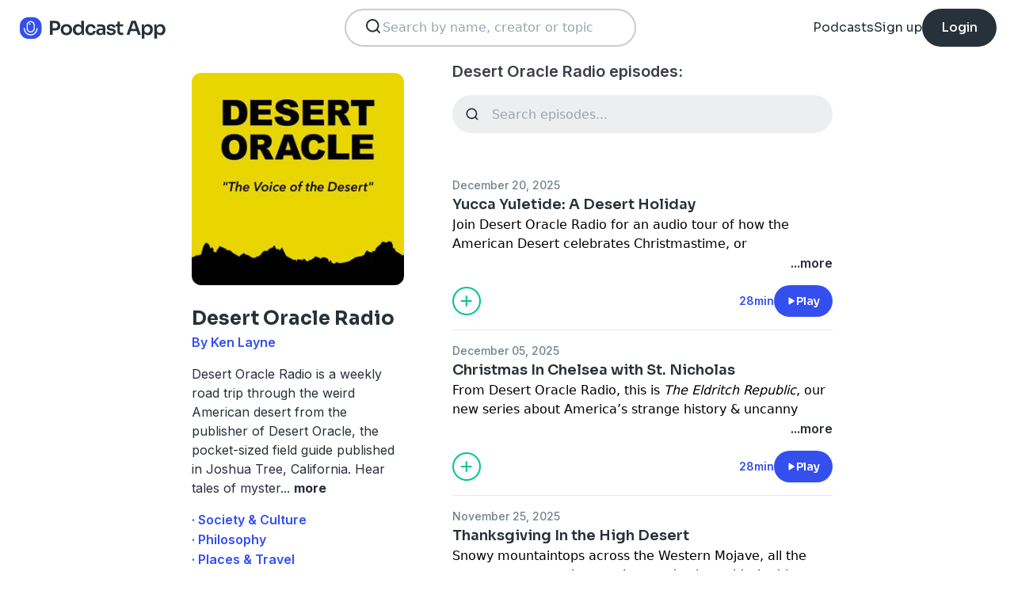

--- FILE ---
content_type: text/html; charset=utf-8
request_url: https://podcast.app/desert-oracle-radio-p351205
body_size: 20450
content:
<!DOCTYPE html><html lang="en"><head><meta charSet="utf-8"/><meta http-equiv="x-ua-compatible" content="ie=edge"/><meta name="viewport" content="width=device-width, initial-scale=1.0, user-scalable=0, viewport-fit=cover"/><title>Desert Oracle Radio podcast - Free on The Podcast App</title><link rel="canonical" href="https://podcast.app/desert-oracle-radio-p351205"/><meta name="description" content="Desert Oracle Radio is a weekly road trip through the weird American desert from the publisher of Desert Oracle, the pocket-sized field guide published in Joshua Tree, California. Hear tales of..."/><link rel="preload" href="https://podcast-api-images.s3.amazonaws.com/corona/show/351205/logo_300x300.jpeg" as="image" fetchPriority="high"/><meta name="title" content="Desert Oracle Radio podcast - Free on The Podcast App"/><meta name="author" content="Ken Layne"/><meta name="keywords" content="Desert Oracle Radio, Ken Layne, download, listen free, Podcasts, podcast, podcast app, Society &amp; Culture, Philosophy, Places &amp; Travel"/><meta name="robots" content="INDEX,FOLLOW"/><meta property="al:ios:app_name" content="The Podcast App"/><meta property="al:ios:app_store_id" content="1199070742"/><meta property="al:ios:url" content="https://podcast.app/desert-oracle-radio-p351205"/><meta property="og:title" content="Desert Oracle Radio by Ken Layne"/><meta property="og:image" content="https://podcast-api-images.s3.amazonaws.com/corona/show/351205/logo_300x300.jpeg"/><meta property="og:site_name" content="The Podcast App"/><meta property="og:type" content="article"/><meta property="og:url" content="https://podcast.app/desert-oracle-radio-p351205"/><meta property="og:description" content="Desert Oracle Radio is a weekly road trip through the weird American desert from the publisher of Desert Oracle, the pocket-sized field guide published in Joshua Tree, California. Hear tales of..."/><meta name="twitter:site" content="@thepodcastapp"/><meta name="twitter:title" content="Desert Oracle Radio by Ken Layne"/><meta name="twitter:description" content="Desert Oracle Radio is a weekly road trip through the weird American desert from the publisher of Desert Oracle, the pocket-sized field guide published in Joshua Tree, California. Hear tales of..."/><meta name="twitter:image" content="https://podcast-api-images.s3.amazonaws.com/corona/show/351205/logo_300x300.jpeg"/><meta name="twitter:image:alt" content="Desert Oracle Radio podcast"/><meta name="twitter:url" content="https://podcast.app/desert-oracle-radio-p351205"/><meta name="twitter:app:country" content="US"/><meta name="twitter:app:name:iphone" content="The podcast App"/><meta name="twitter:app:id:iphone" content="1199070742"/><meta name="twitter:app:url:iphone" content="https://podcast.app/desert-oracle-radio-p351205"/><meta name="twitter:app:name:ipad" content="The Podcast App"/><meta name="twitter:app:id:ipad" content="1199070742"/><meta name="twitter:app:url:ipad" content="https://podcast.app/desert-oracle-radio-p351205"/><script type="application/ld+json">{"@context":"https://schema.org/","@type":"PodcastSeries","name":"Desert Oracle Radio","description":"Desert Oracle Radio is a weekly road trip through the weird American desert from the publisher of Desert Oracle, the pocket-sized field guide published in Joshua Tree, California. Hear tales of mysterious lights, missing tourists, lost mines, venomous creatures, weird history and weirder people. Hosted by editor Ken Layne and featuring a cast of intriguing mystics, oddballs, scientists and artists, Desert Oracle Radio is your soundtrack for a desert night. The program is broadcast on Friday nights at 10 p.m. on KCDZ 107.7 FM in the Mojave high desert, with field reports from around and across the desert lands, and is distributed by Public Radio Exchange (PRX).","aggregateRating":{"@type":"AggregateRating","ratingValue":"4.9","ratingCount":810}}</script><meta name="next-head-count" content="34"/><link rel="shortcut icon" href="/images/logo.png" type="image/x-icon"/><link rel="dns-prefetch" href="https://www.googletagmanager.com"/><link rel="dns-prefetch" href="https://connect.facebook.net"/><link rel="dns-prefetch" href="https://scripts.clarity.ms"/><link rel="preconnect" href="https://podcast-api-images.s3.amazonaws.com" crossorigin="anonymous"/><link rel="dns-prefetch" href="https://podcast-api-images.s3.amazonaws.com"/><link rel="preconnect" href="https://fonts.gstatic.com/s/inter/v18/UcC73FwrK3iLTeHuS_nVMrMxCp50SjIa2JL7W0Q5n-wU.woff2" as="font" type="font/woff2" crossorigin="anonymous"/><link rel="preconnect" href="https://fonts.gstatic.com/s/inter/v18/UcC73FwrK3iLTeHuS_nVMrMxCp50SjIa2ZL7W0Q5n-wU.woff2" as="font" type="font/woff2" crossorigin="anonymous"/><link rel="preconnect" href="https://fonts.gstatic.com/s/inter/v18/UcC73FwrK3iLTeHuS_nVMrMxCp50SjIa25L7W0Q5n-wU.woff2" as="font" type="font/woff2" crossorigin="anonymous"/><link rel="preconnect" href="https://fonts.gstatic.com/s/sora/v12/xMQbuFFYT72XzQUpDqW1KX4.woff2" as="font" type="font/woff2" crossorigin="anonymous"/><link rel="preconnect" href="https://fonts.gstatic.com/s/inter/v18/UcC73FwrK3iLTeHuS_nVMrMxCp50SjIa1ZL7W0Q5nw.woff2" as="font" type="font/woff2" crossorigin="anonymous"/><link rel="preload" href="/images/search.svg" as="image"/><link rel="preload" href="/images/menu.svg" as="image"/><link rel="preload" href="/images/stores/app-store-dark.svg" as="image"/><link rel="preload" href="/images/stores/play-store-dark.svg" as="image"/><link rel="preload" href="/images/compact-doorslam-bg-illustration@2x.png" as="image" fetchPriority="high"/><link rel="preload" href="/_next/static/css/e8fcfda1b60d2328.css" as="style"/><link rel="stylesheet" href="/_next/static/css/e8fcfda1b60d2328.css" data-n-g=""/><noscript data-n-css=""></noscript><script defer="" nomodule="" src="/_next/static/chunks/polyfills-c67a75d1b6f99dc8.js"></script><script src="/_next/static/chunks/webpack-1bf6759874be67ba.js" defer=""></script><script src="/_next/static/chunks/framework-0c7baedefba6b077.js" defer=""></script><script src="/_next/static/chunks/main-b1c870cd799b644f.js" defer=""></script><script src="/_next/static/chunks/pages/_app-694f6636754058dc.js" defer=""></script><script src="/_next/static/chunks/74dd9c48-ce06c3e2e9b22c56.js" defer=""></script><script src="/_next/static/chunks/41155975-caa0b14e1ebbee07.js" defer=""></script><script src="/_next/static/chunks/cb355538-dbc14caaa82355c9.js" defer=""></script><script src="/_next/static/chunks/846-6a1c1b8aef8fa4c7.js" defer=""></script><script src="/_next/static/chunks/622-bd38ae1761f177c2.js" defer=""></script><script src="/_next/static/chunks/311-80511dbae695c5f3.js" defer=""></script><script src="/_next/static/chunks/374-ab96733d3ef5e110.js" defer=""></script><script src="/_next/static/chunks/415-3a083e4f28fa2980.js" defer=""></script><script src="/_next/static/chunks/494-a1c458d94238fee0.js" defer=""></script><script src="/_next/static/chunks/pages/podcasts/%5Bpid%5D-f8c9feb58515a502.js" defer=""></script><script src="/_next/static/bNkPDwcBfLuJazTEuzwml/_buildManifest.js" defer=""></script><script src="/_next/static/bNkPDwcBfLuJazTEuzwml/_ssgManifest.js" defer=""></script></head><body><noscript><iframe src="https://www.googletagmanager.com/ns.html?id=GTM-NSM2WR2" height="0" width="0" style="display:none;visibility:hidden"></iframe></noscript><div id="__next"><div class="hidden"><main class="mx-2 flex w-full flex-col rounded-2xl bg-white p-6 opacity-100 md:mx-0 md:w-80"><header class="mb-6 flex flex-col gap-y-4"><section class="flex flex-row justify-end"><button><img src="/images/close.svg" class="h-6 w-6" alt="Close"/> </button></section><h2 class="w-full break-words px-1 text-left font-sora text-xl font-bold">Share Desert Oracle Radio</h2></header><span class="flex flex-row items-center gap-x-4 rounded-xl border border-white p-2 font-inter text-lg text-light-black hover:cursor-pointer hover:bg-light-gray"><span class="rounded-full border border-blue bg-blue p-2 text-white"><svg stroke="currentColor" fill="currentColor" stroke-width="0" viewBox="0 0 512 512" class="h-5 w-5" height="1em" width="1em" xmlns="http://www.w3.org/2000/svg"><path d="M326.612 185.391c59.747 59.809 58.927 155.698.36 214.59-.11.12-.24.25-.36.37l-67.2 67.2c-59.27 59.27-155.699 59.262-214.96 0-59.27-59.26-59.27-155.7 0-214.96l37.106-37.106c9.84-9.84 26.786-3.3 27.294 10.606.648 17.722 3.826 35.527 9.69 52.721 1.986 5.822.567 12.262-3.783 16.612l-13.087 13.087c-28.026 28.026-28.905 73.66-1.155 101.96 28.024 28.579 74.086 28.749 102.325.51l67.2-67.19c28.191-28.191 28.073-73.757 0-101.83-3.701-3.694-7.429-6.564-10.341-8.569a16.037 16.037 0 0 1-6.947-12.606c-.396-10.567 3.348-21.456 11.698-29.806l21.054-21.055c5.521-5.521 14.182-6.199 20.584-1.731a152.482 152.482 0 0 1 20.522 17.197zM467.547 44.449c-59.261-59.262-155.69-59.27-214.96 0l-67.2 67.2c-.12.12-.25.25-.36.37-58.566 58.892-59.387 154.781.36 214.59a152.454 152.454 0 0 0 20.521 17.196c6.402 4.468 15.064 3.789 20.584-1.731l21.054-21.055c8.35-8.35 12.094-19.239 11.698-29.806a16.037 16.037 0 0 0-6.947-12.606c-2.912-2.005-6.64-4.875-10.341-8.569-28.073-28.073-28.191-73.639 0-101.83l67.2-67.19c28.239-28.239 74.3-28.069 102.325.51 27.75 28.3 26.872 73.934-1.155 101.96l-13.087 13.087c-4.35 4.35-5.769 10.79-3.783 16.612 5.864 17.194 9.042 34.999 9.69 52.721.509 13.906 17.454 20.446 27.294 10.606l37.106-37.106c59.271-59.259 59.271-155.699.001-214.959z"></path></svg></span> <!-- -->Copy link</span><hr class="my-1 w-full opacity-80"/><a href="/cdn-cgi/l/email-protection#[base64]" target="_blank" class="flex flex-row items-center gap-x-4 rounded-xl border border-white p-2 font-inter text-lg text-light-black hover:cursor-pointer hover:bg-light-gray"><span class="rounded-full border border-blue bg-blue p-2 text-white"><svg stroke="currentColor" fill="currentColor" stroke-width="0" viewBox="0 0 512 512" class="h-5 w-5" height="1em" width="1em" xmlns="http://www.w3.org/2000/svg"><path d="M502.3 190.8c3.9-3.1 9.7-.2 9.7 4.7V400c0 26.5-21.5 48-48 48H48c-26.5 0-48-21.5-48-48V195.6c0-5 5.7-7.8 9.7-4.7 22.4 17.4 52.1 39.5 154.1 113.6 21.1 15.4 56.7 47.8 92.2 47.6 35.7.3 72-32.8 92.3-47.6 102-74.1 131.6-96.3 154-113.7zM256 320c23.2.4 56.6-29.2 73.4-41.4 132.7-96.3 142.8-104.7 173.4-128.7 5.8-4.5 9.2-11.5 9.2-18.9v-19c0-26.5-21.5-48-48-48H48C21.5 64 0 85.5 0 112v19c0 7.4 3.4 14.3 9.2 18.9 30.6 23.9 40.7 32.4 173.4 128.7 16.8 12.2 50.2 41.8 73.4 41.4z"></path></svg></span> <!-- -->Share to email</a><hr class="my-1 w-full opacity-80"/><a href="https://www.facebook.com/sharer/sharer.php?u=https%3A%2F%2Fpodcast.app%2Fdesert-oracle-radio-p351205%3Futm_source%3Dweb%26utm_medium%3Dshare" target="_blank" class="flex flex-row items-center gap-x-4 rounded-xl border border-white p-2 font-inter text-lg text-light-black hover:cursor-pointer hover:bg-light-gray"><span class="rounded-full border border-blue bg-blue p-2 text-white"><svg stroke="currentColor" fill="currentColor" stroke-width="0" viewBox="0 0 448 512" class="h-5 w-5" height="1em" width="1em" xmlns="http://www.w3.org/2000/svg"><path d="M400 32H48A48 48 0 0 0 0 80v352a48 48 0 0 0 48 48h137.25V327.69h-63V256h63v-54.64c0-62.15 37-96.48 93.67-96.48 27.14 0 55.52 4.84 55.52 4.84v61h-31.27c-30.81 0-40.42 19.12-40.42 38.73V256h68.78l-11 71.69h-57.78V480H400a48 48 0 0 0 48-48V80a48 48 0 0 0-48-48z"></path></svg></span> <!-- -->Share to Facebook</a><hr class="my-1 w-full opacity-80"/><a class="flex flex-row items-center gap-x-4 rounded-xl border border-white p-2 font-inter text-lg text-light-black hover:cursor-pointer hover:bg-light-gray" href="https://twitter.com/intent/tweet?text=https%3A%2F%2Fpodcast.app%2Fdesert-oracle-radio-p351205%3Futm_source%3Dweb%26utm_medium%3Dshare" target="_blank"><span class="rounded-full border border-blue bg-blue p-2 text-white"><svg stroke="currentColor" fill="currentColor" stroke-width="0" viewBox="0 0 512 512" class="h-5 w-5" height="1em" width="1em" xmlns="http://www.w3.org/2000/svg"><path d="M389.2 48h70.6L305.6 224.2 487 464H345L233.7 318.6 106.5 464H35.8L200.7 275.5 26.8 48H172.4L272.9 180.9 389.2 48zM364.4 421.8h39.1L151.1 88h-42L364.4 421.8z"></path></svg></span> <!-- -->Share to X</a></main></div><div class="hidden"><div class="z-40 flex flex-col items-center justify-center rounded-3xl border border-light-black bg-white"><header class="flex w-full flex-row justify-end px-4 pt-4"><img src="/images/close.svg" alt="Close" class="h-6 w-6 hover:cursor-pointer"/></header><article class="flex w-full flex-col items-center justify-center rounded-6xl py-8"><img src="/images/logo.png" alt="Podcast App" class="mb-5 h-12 w-12"/><h1 class="mx-8 mb-8 text-center font-sora text-4xl font-bold md:mx-32">Sign up to save your podcasts</h1><form class="flex w-4/5 flex-col gap-y-5 md:w-3/4"><div class="flex flex-col gap-y-3"><label class="font-inter text-base font-medium text-light-black">Email address</label><div class="flex flex-row items-center gap-x-1 rounded-full border-2 bg-input-background px-4 py-3 border-pagination-border-gray focus-within:border-blue"><img src="/images/signup_email-field.svg" alt="Email" class="h-8 w-8 flex-grow-0"/><input class="flex-grow bg-input-background placeholder:font-inter placeholder:text-base placeholder:font-medium placeholder:text-pill-back placeholder:opacity-40 focus:outline-none" type="email" placeholder="name@domain.com" value=""/></div></div><div class="flex flex-col gap-y-3"><label class="font-inter text-base font-medium text-light-black">Password</label><div class="flex flex-row items-center gap-x-1 rounded-full border-2 bg-input-background px-4 py-3 border-pagination-border-gray focus-within:border-blue"><img src="/images/signup_password-field.svg" alt="Password" class="h-8 w-8 flex-grow-0"/><input class="flex-grow bg-input-background placeholder:font-inter placeholder:text-base placeholder:font-medium placeholder:text-pill-back placeholder:opacity-40 focus:outline-none" type="password" placeholder="Password" value=""/></div></div><button class="group flex w-full items-center justify-center rounded-full border border-blue bg-blue py-4 hover:bg-white" type="submit"><span class="font-sora text-base font-bold leading-6 tracking-tight text-white group-hover:text-blue">Register</span></button></form><div class="relative my-8 flex w-4/5 flex-row items-center md:w-3/4"><hr class=" flex-grow border border-pagination-border-gray"/><span class="mx-6 font-inter text-base font-medium text-light-black">Or</span><hr class=" flex-grow border border-pagination-border-gray"/></div><section class="flex w-4/5 flex-col gap-y-5 md:w-3/4"><button class="flex  flex-row items-center justify-center rounded-full border border-pagination-border-gray px-3 py-4 hover:bg-pagination-border-gray"><img src="/images/auth/signup_google.svg" alt="Continue with Google" class="h-7.5 w-7.5 flex-grow-0"/><span class="flex-grow font-inter text-base font-medium tracking-normal text-light-black">Continue with Google</span></button></section><section class="mt-7 flex w-4/5 flex-col items-center justify-center gap-y-8 md:w-3/4"><span class="font-inter text-base font-medium text-light-black">Already have an account?<!-- --> <a class="font-bold text-blue hover:underline" href="/signin">Log in here.</a></span></section></article></div></div><div class="left-0 top-0 mb-4 h-15 w-15 bg-white"></div><nav class="absolute left-0 top-0 z-10 flex w-full flex-col  bg-white"><section class="flex h-17.5 flex-row items-center justify-between p-5 md:p-5.5"><a href="/"><img src="/images/logo.svg" alt="Podcast App" class="h-7.5 w-auto"/></a><section class="flex gap-x-7.5 md:hidden "><img src="/images/search.svg" alt="Search" class="h-6 w-auto undefined"/><img src="/images/menu.svg" alt="Menu" class="h-6 w-auto"/></section><section class="hidden flex-row md:flex"><form class="w-96 px-2"><div class="my-2 flex h-12 w-full flex-row rounded-full border-2 border-search-border-gray bg-white px-5.5 py-2"><div class="flex w-full flex-row gap-x-2 "><img src="/images/search.svg" class="h-6 w-6" alt="Search..."/><input class="h- flex-grow appearance-none" type="text" placeholder="Search by name, creator or topic" value=""/></div></div></form></section><section class="hidden flex-row items-center gap-x-7.5 md:flex"><a class="font-sora text-base text-light-black hover:underline" href="/shows">Podcasts</a><a class="font-sora text-base text-light-black hover:underline" href="/register">Sign up</a><a class="flex h-12 items-center justify-center rounded-3xl bg-light-black px-6 hover:opacity-80" href="/signin"><span class="font-sora text-base font-medium text-white">Login</span></a></section></section><section class="hidden"><form class="w-full px-2"><div class="my-2 flex h-12 w-full flex-row rounded-full border-2 border-search-border-gray bg-white px-5.5 py-2"><div class="flex w-full flex-row gap-x-2"><img src="/images/search.svg" class="h-6 w-6" alt="Search..."/><input class="flex-grow appearance-none" type="text" placeholder="Search by name, creator or topic" value=""/></div></div></form><a class="mx-5.5  bg-white p-4 text-center font-sora text-lg text-light-black" href="/shows">Podcasts</a><div class="flex w-full items-center justify-center"><hr class="w-96/100 border-light-gray bg-light-gray"/></div><a class="mx-5.5  bg-white p-4 text-center font-sora text-lg text-light-black" href="/signin">Login</a><a class="mx-5.5 rounded-full bg-blue p-4 text-center font-sora text-lg text-white" href="/register">Sign up</a></section></nav><div class="flex flex-col md:mx-auto md:w-2/3 md:flex-row md:gap-x-2"><div itemscope="" itemType="https://schema.org/PodcastSeries" class="md:w-2/5"><meta name="name" content="Desert Oracle Radio"/><meta name="description" content="Desert Oracle Radio is a weekly road trip through the weird American desert from the publisher of Desert Oracle, the pocket-sized field guide published in Joshua Tree, California. Hear tales of..."/><div><section class="mx-auto flex flex-col justify-start p-4 md:w-10/12 md:justify-between md:pl-0"><header class="flex flex-row space-x-4 md:flex-col md:space-x-0 "><img src="https://podcast-api-images.s3.amazonaws.com/corona/show/351205/logo_300x300.jpeg" class="h-32 w-32 rounded-xl md:h-auto md:w-full" alt="Desert Oracle Radio"/><section class="flex flex-col md:mt-6"><h1 class="w-full break-words text-left font-sora text-2xl font-bold leading-9 text-light-black">Desert Oracle Radio</h1><p class="font-inter text-base font-semibold leading-6 text-blue">By Ken Layne</p></section></header><article class="flex flex-col space-y-2 py-2"><div class="styled-description font-inter text-base font-normal leading-6 text-light-black">Desert Oracle Radio is a weekly road trip through the weird American desert from the publisher of Desert Oracle, the pocket-sized field guide published in Joshua Tree, California. Hear tales of myster<!-- -->...<!-- --> <span class="font-bold hover:cursor-pointer">more</span></div><section class="hidden"><span class="font-inter text-base font-bold"></span></section></article><ul class="hidden flex-col md:flex"><li><a class="font-inter text-base font-semibold text-blue hover:underline" href="/shows/society-culture">· Society &amp; Culture</a></li><li><a class="font-inter text-base font-semibold text-blue hover:underline" href="/shows/philosophy">· Philosophy</a></li><li><a class="font-inter text-base font-semibold text-blue hover:underline" href="/shows/places-travel">· Places &amp; Travel</a></li></ul><section class="flex w-full flex-row gap-x-3 py-2"><button class="flex w-full flex-row items-center justify-center gap-x-2 rounded-full border px-2 py-3 text-center font-inter text-sm font-medium border-blue bg-blue text-white"><img src="/images/add_favorites.svg" alt="Share" class="h-6 w-6"/>Add to Favorites</button><button class="flex w-full flex-row items-center justify-center gap-x-2 rounded-full border border-light-gray px-2 py-3 text-center font-inter text-sm font-medium text-light-black md:hover:bg-light-gray"><img src="/images/share.svg" alt="Share" class="h-6 w-6"/>Share</button></section><hr class="my-2 opacity-70"/><section itemscope="" itemProp="aggregateRating" itemType="https://schema.org/AggregateRating" class="flex items-center justify-between p-2"><div class="flex flex-row items-center space-x-2"><ul class="flex flex-row items-center justify-center gap-x-0.5"><li><img src="/images/star-full.svg" alt="4.9" class="h-5 w-5"/></li><li><img src="/images/star-full.svg" alt="4.9" class="h-5 w-5"/></li><li><img src="/images/star-full.svg" alt="4.9" class="h-5 w-5"/></li><li><img src="/images/star-full.svg" alt="4.9" class="h-5 w-5"/></li><li><img src="/images/star-half.svg" alt="4.9" class="h-5 w-5"/></li></ul><p class="font-inter text-xl font-bold  text-light-black" itemProp="ratingValue">4.9</p></div><p class="flex-grow gap-x-2 text-right font-inter text-base font-medium leading-6 text-light-black"><span itemProp="reviewCount" class="hidden">810</span>810 ratings</p><div itemProp="itemReviewed" itemscope="" itemType="https://schema.org/PodcastSeries"><meta itemProp="name" content="Desert Oracle Radio"/><meta itemProp="description" content="Desert Oracle Radio is a weekly road trip through the weird American desert from the publisher of Desert Oracle, the pocket-sized field guide published in Joshua Tree, California. Hear tales of mysterious lights, missing tourists, lost mines, venomous creatures, weird history and weirder people. Hosted by editor Ken Layne and featuring a cast of intriguing mystics, oddballs, scientists and artists, Desert Oracle Radio is your soundtrack for a desert night. The program is broadcast on Friday nights at 10 p.m. on KCDZ 107.7 FM in the Mojave high desert, with field reports from around and across the desert lands, and is distributed by Public Radio Exchange (PRX)."/></div></section><hr class="my-2 opacity-70"/><section class="flex flex-row justify-between py-2 md:flex-col md:py-0"><a href="https://itunes.apple.com/us/app/the-podcast-app/id1199070742?mt=8" class="w-full"><img src="/images/stores/app-store-dark.svg" alt="Download on the App Store" class="h-auto w-full md:hidden"/></a><section class="hidden flex-col gap-y-5 py-4 md:flex"><a href="https://itunes.apple.com/us/app/the-podcast-app/id1199070742?mt=8"><img src="/images/stores/app-store-dark.svg" alt="Download on the App Store" class="h-auto w-full"/></a><a href="https://play.google.com/store/apps/details?id=com.streema.podcast&amp;hl=en"><img alt="Get it on Google Play" loading="lazy" width="298" height="88" decoding="async" data-nimg="1" class="h-auto w-full" style="color:transparent" src="/images/stores/play-store-dark.svg"/></a></section></section><hr class="my-2 opacity-70 md:hidden"/><div class="hidden md:block"><article class="m-4 flex flex-col gap-y-3 rounded-3xl bg-blue bg-opacity-10 p-7 md:m-0"><h2 class="break-words font-sora text-xl font-semibold">FAQs about Desert Oracle Radio:</h2><section><h3 class="break-words font-inter text-base font-bold leading-6 text-light-black">How many episodes does Desert Oracle Radio have?</h3><p class="break-words font-inter text-base font-normal leading-6 text-light-black">The podcast currently has 259 episodes available.</p></section></article></div></section></div></div><section class="mx-auto flex w-full flex-col px-4 md:w-3/5"><h2 class="font-inter text-xl font-semibold text-black">Desert Oracle Radio episodes:</h2><form class="w-full"><input class="episode-search my-4 h-12 w-full appearance-none rounded-full bg-light-gray px-4 py-2 text-left placeholder:text-left" type="text" placeholder="Search episodes..." value=""/></form><ul class="md:mt-8"><li><article class="my-2 flex flex-col gap-y-1"><a class="font-inter text-sm font-medium text-title-gray" title="Yucca Yuletide: A Desert Holiday - Desert Oracle Radio" rel="nofollow" href="/yucca-yuletide-a-desert-holiday-e436036123">December 20, 2025</a><a title="Yucca Yuletide: A Desert Holiday - Desert Oracle Radio" rel="nofollow" class="font-sora text-lg font-semibold text-light-black" href="/yucca-yuletide-a-desert-holiday-e436036123">Yucca Yuletide: A Desert Holiday</a><div><a class="line-clamp-2" title="Yucca Yuletide: A Desert Holiday - Desert Oracle Radio" rel="nofollow" href="/yucca-yuletide-a-desert-holiday-e436036123"><div><p>Join Desert Oracle Radio for an audio tour of how the American Desert celebrates Christmastime, or Christmastide. With festive soundscapes by RedBlueBlackSilver.</p> <p>Desert Oracle Radio (c)(p) 2017-2025 http://DesertOracle.com</p><p>Support the show: https://www.patreon.com/desertoracle</p><p>See <!-- -->omnystudio.com/listener<!-- --> for privacy information.</p></div></a><div class="flex flex-row justify-end"><span class="font-inter text-base font-semibold text-light-black hover:cursor-pointer">...more</span></div></div><section class="mt-4 flex flex-row items-center justify-between"><img src="/images/add_listenlater.svg" alt="Listen Later" class="h-9 w-auto hover:cursor-pointer"/><nav class="flex flex-row items-center gap-x-4"><span class="font-inter text-sm font-semibold text-blue">28min</span><button class="flex flex-row items-center gap-x-2 rounded-full bg-blue px-4 py-2 font-sora text-sm font-semibold leading-6 text-white"><img src="/images/play.svg" alt="Yucca Yuletide: A Desert Holiday" class="h-3 w-3"/>Play</button></nav></section></article><hr class="my-4 w-full text-header-shadow-gray"/></li><li><article class="my-2 flex flex-col gap-y-1"><a class="font-inter text-sm font-medium text-title-gray" title="Christmas In Chelsea with St. Nicholas - Desert Oracle Radio" rel="nofollow" href="/christmas-in-chelsea-with-st-nicholas-e434252095">December 05, 2025</a><a title="Christmas In Chelsea with St. Nicholas - Desert Oracle Radio" rel="nofollow" class="font-sora text-lg font-semibold text-light-black" href="/christmas-in-chelsea-with-st-nicholas-e434252095">Christmas In Chelsea with St. Nicholas</a><div><a class="line-clamp-2" title="Christmas In Chelsea with St. Nicholas - Desert Oracle Radio" rel="nofollow" href="/christmas-in-chelsea-with-st-nicholas-e434252095"><div><p>From Desert Oracle Radio, this is <em>The Eldritch Republic</em>, our new series about America’s strange history &amp; uncanny folklore.</p> <p>Tonight we visit the beautiful country estate of Clement Clarke Moore, the big house called &quot;Chelsea&quot; where he read his Christmas poem to the family. The poem is &quot;A Visit From St. Nicholas,&quot; and the country estate is now the neighborhood of Chelsea, New York City.</p> <p>Santa Claus, it turns out, is a New York City native. He was created from old Dutch traditions of St. Nicholas and Sinterklaas, by NYC boosters and literary men such as Clement C. Moore, Washington Irving and John Pintard.</p> <p>Written and hosted by Ken Layne, with soundscapes by RedBlueBlackSilver.</p> <p><em>Desert Oracle Radio © ℗ 2017-2025 https://DesertOracle.com</em></p><p>Support the show: https://www.patreon.com/desertoracle</p><p>See <!-- -->omnystudio.com/listener<!-- --> for privacy information.</p></div></a><div class="flex flex-row justify-end"><span class="font-inter text-base font-semibold text-light-black hover:cursor-pointer">...more</span></div></div><section class="mt-4 flex flex-row items-center justify-between"><img src="/images/add_listenlater.svg" alt="Listen Later" class="h-9 w-auto hover:cursor-pointer"/><nav class="flex flex-row items-center gap-x-4"><span class="font-inter text-sm font-semibold text-blue">28min</span><button class="flex flex-row items-center gap-x-2 rounded-full bg-blue px-4 py-2 font-sora text-sm font-semibold leading-6 text-white"><img src="/images/play.svg" alt="Christmas In Chelsea with St. Nicholas" class="h-3 w-3"/>Play</button></nav></section></article><hr class="my-4 w-full text-header-shadow-gray"/></li><li><article class="my-2 flex flex-col gap-y-1"><a class="font-inter text-sm font-medium text-title-gray" title="Thanksgiving In the High Desert - Desert Oracle Radio" rel="nofollow" href="/thanksgiving-in-the-high-desert-e432992013">November 25, 2025</a><a title="Thanksgiving In the High Desert - Desert Oracle Radio" rel="nofollow" class="font-sora text-lg font-semibold text-light-black" href="/thanksgiving-in-the-high-desert-e432992013">Thanksgiving In the High Desert</a><div><a class="line-clamp-2" title="Thanksgiving In the High Desert - Desert Oracle Radio" rel="nofollow" href="/thanksgiving-in-the-high-desert-e432992013"><div><p>Snowy mountaintops across the Western Mojave, all the transverse ranges have at least a dusting, with the big peaks covered in white. San Gorgonio looks so pretty right now, you can almost forget it’s a haunted mountain that eats people alive and is usually known by its grim local nickname “Old Grayback.” It must be Thanksgiving in the High Desert! An all-new episode with new soundscapes by RedBlueBlackSilver, this is Desert Oracle Radio Episode #253. </p> <p>ALSO: Listen to the end, for important information on our <!-- -->Stocking Stuffer Special:<!-- --> a rare print edition of Desert Oracle (issue #11) &amp; a DOR yellow vinyl bumper sticker, postage-paid to your mailbox for only $15.99.</p> <p>Desert Oracle Radio (c)(p) 2017-2024 http://DesertOracle.com</p><p>Support the show: https://www.patreon.com/desertoracle</p><p>See <!-- -->omnystudio.com/listener<!-- --> for privacy information.</p></div></a><div class="flex flex-row justify-end"><span class="font-inter text-base font-semibold text-light-black hover:cursor-pointer">...more</span></div></div><section class="mt-4 flex flex-row items-center justify-between"><img src="/images/add_listenlater.svg" alt="Listen Later" class="h-9 w-auto hover:cursor-pointer"/><nav class="flex flex-row items-center gap-x-4"><span class="font-inter text-sm font-semibold text-blue">28min</span><button class="flex flex-row items-center gap-x-2 rounded-full bg-blue px-4 py-2 font-sora text-sm font-semibold leading-6 text-white"><img src="/images/play.svg" alt="Thanksgiving In the High Desert" class="h-3 w-3"/>Play</button></nav></section></article><hr class="my-4 w-full text-header-shadow-gray"/></li><li><article class="my-2 flex flex-col gap-y-1"><a class="font-inter text-sm font-medium text-title-gray" title="All Hallows Tales, Live In New York - Desert Oracle Radio" rel="nofollow" href="/all-hallows-tales-live-in-new-york-e430508924">November 02, 2025</a><a title="All Hallows Tales, Live In New York - Desert Oracle Radio" rel="nofollow" class="font-sora text-lg font-semibold text-light-black" href="/all-hallows-tales-live-in-new-york-e430508924">All Hallows Tales, Live In New York</a><div><a class="line-clamp-2" title="All Hallows Tales, Live In New York - Desert Oracle Radio" rel="nofollow" href="/all-hallows-tales-live-in-new-york-e430508924"><div><p>Recorded live in New York before an audience of DOR Patrons &amp; assorted Manhattanites, this is Desert Oracle’s special Halloween Ghost Stories. Thanks to our special guests <!-- -->Matt Welch<!-- --> from <em>The Fifth Column</em> and <!-- -->Nicholas Lowry<!-- --> from <em>Antique Roadshows</em> &amp; the new Czech graphic-design documentary <em>Identity</em>.</p> <p>Special thanks to our listeners who told ghost stories, <!-- -->RedBlueBlackSilver<!-- --> for the spooky soundscapes that surrounded us all, and Jonathan Farber for hosting the event.</p><p>Support the show: https://www.patreon.com/desertoracle</p><p>See <!-- -->omnystudio.com/listener<!-- --> for privacy information.</p></div></a><div class="flex flex-row justify-end"><span class="font-inter text-base font-semibold text-light-black hover:cursor-pointer">...more</span></div></div><section class="mt-4 flex flex-row items-center justify-between"><img src="/images/add_listenlater.svg" alt="Listen Later" class="h-9 w-auto hover:cursor-pointer"/><nav class="flex flex-row items-center gap-x-4"><span class="font-inter text-sm font-semibold text-blue">1h 7min</span><button class="flex flex-row items-center gap-x-2 rounded-full bg-blue px-4 py-2 font-sora text-sm font-semibold leading-6 text-white"><img src="/images/play.svg" alt="All Hallows Tales, Live In New York" class="h-3 w-3"/>Play</button></nav></section></article><hr class="my-4 w-full text-header-shadow-gray"/></li><li><article class="my-2 flex flex-col gap-y-1"><a class="font-inter text-sm font-medium text-title-gray" title="The Eldritch Republic: Thomas Jefferson&#x27;s UFO - Desert Oracle Radio" rel="nofollow" href="/the-eldritch-republic-thomas-jeffersons-ufo-e429040679">October 20, 2025</a><a title="The Eldritch Republic: Thomas Jefferson&#x27;s UFO - Desert Oracle Radio" rel="nofollow" class="font-sora text-lg font-semibold text-light-black" href="/the-eldritch-republic-thomas-jeffersons-ufo-e429040679">The Eldritch Republic: Thomas Jefferson&#x27;s UFO</a><div><a class="line-clamp-2" title="The Eldritch Republic: Thomas Jefferson&#x27;s UFO - Desert Oracle Radio" rel="nofollow" href="/the-eldritch-republic-thomas-jeffersons-ufo-e429040679"><div><p>From Desert Oracle Radio, this is <em>The Eldritch Republic</em>, our new series that’s all about America’s strange history &amp; uncanny folklore.</p> <p>Tonight we meet William Dunbar, frontier scientist on the Lower Mississippi, and hear his weird report to longtime friend Thomas Jefferson, regarding a large, low-flying mystery object that stunned the people of Baton Rouge in the Spring of 1800.</p> <p>Written and hosted by Ken Layne, with soundscapes by RedBlueBlackSilver.</p> <p><em>Desert Oracle Radio © ℗ 2017-2025 https://DesertOracle.com</em></p><p>Support the show: https://www.patreon.com/desertoracle</p><p>See <!-- -->omnystudio.com/listener<!-- --> for privacy information.</p></div></a><div class="flex flex-row justify-end"><span class="font-inter text-base font-semibold text-light-black hover:cursor-pointer">...more</span></div></div><section class="mt-4 flex flex-row items-center justify-between"><img src="/images/add_listenlater.svg" alt="Listen Later" class="h-9 w-auto hover:cursor-pointer"/><nav class="flex flex-row items-center gap-x-4"><span class="font-inter text-sm font-semibold text-blue">28min</span><button class="flex flex-row items-center gap-x-2 rounded-full bg-blue px-4 py-2 font-sora text-sm font-semibold leading-6 text-white"><img src="/images/play.svg" alt="The Eldritch Republic: Thomas Jefferson&#x27;s UFO" class="h-3 w-3"/>Play</button></nav></section></article><hr class="my-4 w-full text-header-shadow-gray"/></li><li><article class="my-2 flex flex-col gap-y-1"><a class="font-inter text-sm font-medium text-title-gray" title="The Eldritch Republic: Year of the Assassins! - Desert Oracle Radio" rel="nofollow" href="/the-eldritch-republic-year-of-the-assassins-e427986960">October 10, 2025</a><a title="The Eldritch Republic: Year of the Assassins! - Desert Oracle Radio" rel="nofollow" class="font-sora text-lg font-semibold text-light-black" href="/the-eldritch-republic-year-of-the-assassins-e427986960">The Eldritch Republic: Year of the Assassins!</a><div><a class="line-clamp-2" title="The Eldritch Republic: Year of the Assassins! - Desert Oracle Radio" rel="nofollow" href="/the-eldritch-republic-year-of-the-assassins-e427986960"><div><p>There were two attempted assassinations of President Gerald Ford in September 1975. Both in California, both by women, and both with strange connections to Charles Manson. And then there was third incident six months later, involving not the president, but First Lady Betty Ford. A very strange third incident.</p> <p>This is <em>The Eldritch Republic</em>, a new collection of uncanny history and American folklore from <em>Desert Oracle Radio. </em>Just in time for the Halloween season, with new episodes throughout the U.S. Sestercentennial, 2026. Written &amp; hosted by Ken Layne, with soundscapes by RedBlueBlackSilver.</p> <p>Desert Oracle Radio © ℗ 2017-2025 http://DesertOracle.com</p><p>Support the show: https://www.patreon.com/desertoracle</p><p>See <!-- -->omnystudio.com/listener<!-- --> for privacy information.</p></div></a><div class="flex flex-row justify-end"><span class="font-inter text-base font-semibold text-light-black hover:cursor-pointer">...more</span></div></div><section class="mt-4 flex flex-row items-center justify-between"><img src="/images/add_listenlater.svg" alt="Listen Later" class="h-9 w-auto hover:cursor-pointer"/><nav class="flex flex-row items-center gap-x-4"><span class="font-inter text-sm font-semibold text-blue">28min</span><button class="flex flex-row items-center gap-x-2 rounded-full bg-blue px-4 py-2 font-sora text-sm font-semibold leading-6 text-white"><img src="/images/play.svg" alt="The Eldritch Republic: Year of the Assassins!" class="h-3 w-3"/>Play</button></nav></section></article><hr class="my-4 w-full text-header-shadow-gray"/></li><li><article class="my-2 flex flex-col gap-y-1"><a class="font-inter text-sm font-medium text-title-gray" title="The Autumn Equinox - Desert Oracle Radio" rel="nofollow" href="/the-autumn-equinox-e425958774">September 21, 2025</a><a title="The Autumn Equinox - Desert Oracle Radio" rel="nofollow" class="font-sora text-lg font-semibold text-light-black" href="/the-autumn-equinox-e425958774">The Autumn Equinox</a><div><a class="line-clamp-2" title="The Autumn Equinox - Desert Oracle Radio" rel="nofollow" href="/the-autumn-equinox-e425958774"><div><p>September 22 is the day &amp; 11:19 a.m. is the hour when Fall finally arrives in the Mojave Desert. Add an hour for Nevada and Utah, which both share a little of the Mojave with California and Arizona. While it&#x27;s still hot on the desert floor, the mountains are cool and the aspens are changing color. Too far from the aspen groves? If you&#x27;re in the desert, there are Fremont&#x27;s cottonwoods somewhere near you, and few trees have such fantastic fall colors. New soundscapes by <!-- -->RedBlueBlackSilver,<!-- --> written &amp; hosted by <!-- -->Ken Layne.</p> <p>https://DesertOracle.com</p><p>Support the show: https://www.patreon.com/desertoracle</p><p>See <!-- -->omnystudio.com/listener<!-- --> for privacy information.</p></div></a><div class="flex flex-row justify-end"><span class="font-inter text-base font-semibold text-light-black hover:cursor-pointer">...more</span></div></div><section class="mt-4 flex flex-row items-center justify-between"><img src="/images/add_listenlater.svg" alt="Listen Later" class="h-9 w-auto hover:cursor-pointer"/><nav class="flex flex-row items-center gap-x-4"><span class="font-inter text-sm font-semibold text-blue">28min</span><button class="flex flex-row items-center gap-x-2 rounded-full bg-blue px-4 py-2 font-sora text-sm font-semibold leading-6 text-white"><img src="/images/play.svg" alt="The Autumn Equinox" class="h-3 w-3"/>Play</button></nav></section></article><hr class="my-4 w-full text-header-shadow-gray"/></li><li><article class="my-2 flex flex-col gap-y-1"><a class="font-inter text-sm font-medium text-title-gray" title="Monsoon Mood - Desert Oracle Radio" rel="nofollow" href="/monsoon-mood-e423602831">August 29, 2025</a><a title="Monsoon Mood - Desert Oracle Radio" rel="nofollow" class="font-sora text-lg font-semibold text-light-black" href="/monsoon-mood-e423602831">Monsoon Mood</a><div><a class="line-clamp-2" title="Monsoon Mood - Desert Oracle Radio" rel="nofollow" href="/monsoon-mood-e423602831"><div><p>On a monsoon evening, the sky streaked with golden bands, tropical clouds drawn up from the Sea of Cortez, everything is vibrant, delirious light. No sound but the crunch of boots and dog paws in the sandy wash lined with desert willow and Mormon tea, before we climb up to the mesa and through a high-desert forest of Joshua trees and Juniper. We sit for a while, at sunset: Great Apollo blazing over western mountains.</p><p>Support the show: https://www.patreon.com/desertoracle</p><p>See <!-- -->omnystudio.com/listener<!-- --> for privacy information.</p></div></a><div class="flex flex-row justify-end"><span class="font-inter text-base font-semibold text-light-black hover:cursor-pointer">...more</span></div></div><section class="mt-4 flex flex-row items-center justify-between"><img src="/images/add_listenlater.svg" alt="Listen Later" class="h-9 w-auto hover:cursor-pointer"/><nav class="flex flex-row items-center gap-x-4"><span class="font-inter text-sm font-semibold text-blue">28min</span><button class="flex flex-row items-center gap-x-2 rounded-full bg-blue px-4 py-2 font-sora text-sm font-semibold leading-6 text-white"><img src="/images/play.svg" alt="Monsoon Mood" class="h-3 w-3"/>Play</button></nav></section></article><hr class="my-4 w-full text-header-shadow-gray"/></li><li><article class="my-2 flex flex-col gap-y-1"><a class="font-inter text-sm font-medium text-title-gray" title="Walking the Wild Lands with Henry David Thoreau - Desert Oracle Radio" rel="nofollow" href="/walking-the-wild-lands-with-henry-david-thoreau-e422388043">August 15, 2025</a><a title="Walking the Wild Lands with Henry David Thoreau - Desert Oracle Radio" rel="nofollow" class="font-sora text-lg font-semibold text-light-black" href="/walking-the-wild-lands-with-henry-david-thoreau-e422388043">Walking the Wild Lands with Henry David Thoreau</a><div><a class="line-clamp-2" title="Walking the Wild Lands with Henry David Thoreau - Desert Oracle Radio" rel="nofollow" href="/walking-the-wild-lands-with-henry-david-thoreau-e422388043"><div><p>A centuries-old conspiracy regarding Soothsayers&#x27; Oaks in the Bible, plus a walk in the woods with good old Henry David Thoreau. Soundscapes by RedBlueBlackSilver.</p><p>Support the show: https://www.patreon.com/desertoracle</p><p>See <!-- -->omnystudio.com/listener<!-- --> for privacy information.</p></div></a><div class="flex flex-row justify-end"><span class="font-inter text-base font-semibold text-light-black hover:cursor-pointer">...more</span></div></div><section class="mt-4 flex flex-row items-center justify-between"><img src="/images/add_listenlater.svg" alt="Listen Later" class="h-9 w-auto hover:cursor-pointer"/><nav class="flex flex-row items-center gap-x-4"><span class="font-inter text-sm font-semibold text-blue">28min</span><button class="flex flex-row items-center gap-x-2 rounded-full bg-blue px-4 py-2 font-sora text-sm font-semibold leading-6 text-white"><img src="/images/play.svg" alt="Walking the Wild Lands with Henry David Thoreau" class="h-3 w-3"/>Play</button></nav></section></article><hr class="my-4 w-full text-header-shadow-gray"/></li><li><article class="my-2 flex flex-col gap-y-1"><a class="font-inter text-sm font-medium text-title-gray" title="Mapping the Mojave with Col. Henry Washington - Desert Oracle Radio" rel="nofollow" href="/mapping-the-mojave-with-col-henry-washington-e420115779">July 22, 2025</a><a title="Mapping the Mojave with Col. Henry Washington - Desert Oracle Radio" rel="nofollow" class="font-sora text-lg font-semibold text-light-black" href="/mapping-the-mojave-with-col-henry-washington-e420115779">Mapping the Mojave with Col. Henry Washington</a><div><a class="line-clamp-2" title="Mapping the Mojave with Col. Henry Washington - Desert Oracle Radio" rel="nofollow" href="/mapping-the-mojave-with-col-henry-washington-e420115779"><div><p>Out here in the Great Mojave Wilderness, we’re always talking about Section 6 or Section 33 or whatever it is, but how did we <em>get</em> that system, that public-lands overlay? Who did the work? Tonight we tell you about . . . well, not the <em>father</em> of our country, but his nephew: Col. Henry Washington, the man who made the baseline and the meridian back in the 1850s, the defining lines by which all other property in Southern California is measured. With fitting desert soundscapes by RedBlueBlackSilver. Hosted &amp; written by Ken Layne. </p><p>Support the show: https://www.patreon.com/desertoracle</p><p>See <!-- -->omnystudio.com/listener<!-- --> for privacy information.</p></div></a><div class="flex flex-row justify-end"><span class="font-inter text-base font-semibold text-light-black hover:cursor-pointer">...more</span></div></div><section class="mt-4 flex flex-row items-center justify-between"><img src="/images/add_listenlater.svg" alt="Listen Later" class="h-9 w-auto hover:cursor-pointer"/><nav class="flex flex-row items-center gap-x-4"><span class="font-inter text-sm font-semibold text-blue">28min</span><button class="flex flex-row items-center gap-x-2 rounded-full bg-blue px-4 py-2 font-sora text-sm font-semibold leading-6 text-white"><img src="/images/play.svg" alt="Mapping the Mojave with Col. Henry Washington" class="h-3 w-3"/>Play</button></nav></section></article><hr class="my-4 w-full text-header-shadow-gray"/></li></ul><nav class="mb-2 flex h-15 w-full items-center rounded-full border border-light-gray"><ul class="flex w-full flex-row items-center justify-between p-1.5"><li><a rel="nofollow" class="flex h-12 w-15 items-center justify-center font-inter text-lg font-medium text-light-black opacity-60" href="/desert-oracle-radio-p351205">Prev</a></li><li><a rel="nofollow" class="flex h-12 items-center rounded-full px-5 font-inter text-lg font-medium bg-blue text-white" href="/desert-oracle-radio-p351205">1</a></li><li><a rel="nofollow" class="flex h-12 items-center rounded-full px-5 font-inter text-lg font-medium text-light-black" href="/desert-oracle-radio-p351205?page=2">2</a></li><li><a rel="nofollow" class="flex h-12 items-center rounded-full px-5 font-inter text-lg font-medium text-light-black" href="/desert-oracle-radio-p351205?page=3">3</a></li><li><a rel="nofollow" class="flex h-12 items-center rounded-full px-5 font-inter text-lg font-medium text-light-black" href="/desert-oracle-radio-p351205?page=4">4</a></li><li><a rel="nofollow" class="flex h-12 items-center rounded-full px-5 font-inter text-lg font-medium text-light-black" href="/desert-oracle-radio-p351205?page=5">5</a></li><li><a rel="nofollow" class="flex h-12 w-15 items-center justify-center font-inter text-lg font-medium text-light-black undefined" href="/desert-oracle-radio-p351205?page=2">Next</a></li></ul></nav></section></div><div class="block md:hidden"><article class="m-4 flex flex-col gap-y-3 rounded-3xl bg-blue bg-opacity-10 p-7 md:m-0"><h2 class="break-words font-sora text-xl font-semibold">FAQs about Desert Oracle Radio:</h2><section><h3 class="break-words font-inter text-base font-bold leading-6 text-light-black">How many episodes does Desert Oracle Radio have?</h3><p class="break-words font-inter text-base font-normal leading-6 text-light-black">The podcast currently has 259 episodes available.</p></section></article></div><section class="p-7 md:mx-auto md:my-11 md:w-2/3 md:p-0"><header class="flex flex-row"><h2 class="w-full text-left font-sora text-2xl font-bold text-light-black">More shows like Desert Oracle Radio</h2></header><section class="grid grid-cols-2 justify-between gap-3.5 py-3.5 md:grid-cols-3 md:gap-5 lg:grid-cols-4 lg:gap-10"><a class="mx-auto min-h-fit w-full rounded-xl border border-light-gray p-2.5" title="This American Life by This American Life" href="/this-american-life-p2"><img alt="This American Life by This American Life" fetchpriority="low" loading="lazy" width="300" height="300" decoding="async" data-nimg="1" class="rounded-xl" style="color:transparent" srcSet="/_next/image?url=https%3A%2F%2Fpodcast-api-images.s3.amazonaws.com%2Fcorona%2Fshow%2F2%2Flogo_300x300.png&amp;w=384&amp;q=75 1x, /_next/image?url=https%3A%2F%2Fpodcast-api-images.s3.amazonaws.com%2Fcorona%2Fshow%2F2%2Flogo_300x300.png&amp;w=640&amp;q=75 2x" src="/_next/image?url=https%3A%2F%2Fpodcast-api-images.s3.amazonaws.com%2Fcorona%2Fshow%2F2%2Flogo_300x300.png&amp;w=640&amp;q=75"/><div class="flex flex-col gap-y-2 py-2"><h3 class="line-clamp-2 font-sora text-sm font-semibold">This American Life</h3><p class="font-inter text-xs font-medium text-light-black"><span class="font-bold">90,820</span> Listeners</p></div></a><a class="mx-auto min-h-fit w-full rounded-xl border border-light-gray p-2.5" title="Radiolab by WNYC Studios" href="/radiolab-p7"><img alt="Radiolab by WNYC Studios" fetchpriority="low" loading="lazy" width="300" height="300" decoding="async" data-nimg="1" class="rounded-xl" style="color:transparent" srcSet="/_next/image?url=https%3A%2F%2Fpodcast-api-images.s3.amazonaws.com%2Fcorona%2Fshow%2F7%2Flogo_300x300.jpeg&amp;w=384&amp;q=75 1x, /_next/image?url=https%3A%2F%2Fpodcast-api-images.s3.amazonaws.com%2Fcorona%2Fshow%2F7%2Flogo_300x300.jpeg&amp;w=640&amp;q=75 2x" src="/_next/image?url=https%3A%2F%2Fpodcast-api-images.s3.amazonaws.com%2Fcorona%2Fshow%2F7%2Flogo_300x300.jpeg&amp;w=640&amp;q=75"/><div class="flex flex-col gap-y-2 py-2"><h3 class="line-clamp-2 font-sora text-sm font-semibold">Radiolab</h3><p class="font-inter text-xs font-medium text-light-black"><span class="font-bold">44,006</span> Listeners</p></div></a><a class="mx-auto min-h-fit w-full rounded-xl border border-light-gray p-2.5" title="99% Invisible by Roman Mars" href="/99-invisible-p43"><img alt="99% Invisible by Roman Mars" fetchpriority="low" loading="lazy" width="300" height="300" decoding="async" data-nimg="1" class="rounded-xl" style="color:transparent" srcSet="/_next/image?url=https%3A%2F%2Fpodcast-api-images.s3.amazonaws.com%2Fcorona%2Fshow%2F43%2Flogo_300x300.jpeg&amp;w=384&amp;q=75 1x, /_next/image?url=https%3A%2F%2Fpodcast-api-images.s3.amazonaws.com%2Fcorona%2Fshow%2F43%2Flogo_300x300.jpeg&amp;w=640&amp;q=75 2x" src="/_next/image?url=https%3A%2F%2Fpodcast-api-images.s3.amazonaws.com%2Fcorona%2Fshow%2F43%2Flogo_300x300.jpeg&amp;w=640&amp;q=75"/><div class="flex flex-col gap-y-2 py-2"><h3 class="line-clamp-2 font-sora text-sm font-semibold">99% Invisible</h3><p class="font-inter text-xs font-medium text-light-black"><span class="font-bold">26,253</span> Listeners</p></div></a><a class="mx-auto min-h-fit w-full rounded-xl border border-light-gray p-2.5" title="Le Show by Harry Shearer" href="/le-show-p1733"><img alt="Le Show by Harry Shearer" fetchpriority="low" loading="lazy" width="300" height="300" decoding="async" data-nimg="1" class="rounded-xl" style="color:transparent" srcSet="/_next/image?url=https%3A%2F%2Fpodcast-api-images.s3.amazonaws.com%2Fcorona%2Fshow%2F1733%2Flogo_300x300.jpeg&amp;w=384&amp;q=75 1x, /_next/image?url=https%3A%2F%2Fpodcast-api-images.s3.amazonaws.com%2Fcorona%2Fshow%2F1733%2Flogo_300x300.jpeg&amp;w=640&amp;q=75 2x" src="/_next/image?url=https%3A%2F%2Fpodcast-api-images.s3.amazonaws.com%2Fcorona%2Fshow%2F1733%2Flogo_300x300.jpeg&amp;w=640&amp;q=75"/><div class="flex flex-col gap-y-2 py-2"><h3 class="line-clamp-2 font-sora text-sm font-semibold">Le Show</h3><p class="font-inter text-xs font-medium text-light-black"><span class="font-bold">940</span> Listeners</p></div></a><a class="mx-auto min-h-fit w-full rounded-xl border border-light-gray p-2.5" title="Transmissions by Aquarium Drunkard" href="/transmissions-p136971"><img alt="Transmissions by Aquarium Drunkard" fetchpriority="low" loading="lazy" width="300" height="300" decoding="async" data-nimg="1" class="rounded-xl" style="color:transparent" srcSet="/_next/image?url=https%3A%2F%2Fpodcast-api-images.s3.amazonaws.com%2Fcorona%2Fshow%2F136971%2Flogo_300x300.jpeg&amp;w=384&amp;q=75 1x, /_next/image?url=https%3A%2F%2Fpodcast-api-images.s3.amazonaws.com%2Fcorona%2Fshow%2F136971%2Flogo_300x300.jpeg&amp;w=640&amp;q=75 2x" src="/_next/image?url=https%3A%2F%2Fpodcast-api-images.s3.amazonaws.com%2Fcorona%2Fshow%2F136971%2Flogo_300x300.jpeg&amp;w=640&amp;q=75"/><div class="flex flex-col gap-y-2 py-2"><h3 class="line-clamp-2 font-sora text-sm font-semibold">Transmissions</h3><p class="font-inter text-xs font-medium text-light-black"><span class="font-bold">245</span> Listeners</p></div></a><a class="mx-auto min-h-fit w-full rounded-xl border border-light-gray p-2.5" title="Chapo Trap House by Chapo Trap House" href="/chapo-trap-house-p255521"><img alt="Chapo Trap House by Chapo Trap House" fetchpriority="low" loading="lazy" width="300" height="300" decoding="async" data-nimg="1" class="rounded-xl" style="color:transparent" srcSet="/_next/image?url=https%3A%2F%2Fpodcast-api-images.s3.amazonaws.com%2Fcorona%2Fshow%2F255521%2Flogo_300x300.jpeg&amp;w=384&amp;q=75 1x, /_next/image?url=https%3A%2F%2Fpodcast-api-images.s3.amazonaws.com%2Fcorona%2Fshow%2F255521%2Flogo_300x300.jpeg&amp;w=640&amp;q=75 2x" src="/_next/image?url=https%3A%2F%2Fpodcast-api-images.s3.amazonaws.com%2Fcorona%2Fshow%2F255521%2Flogo_300x300.jpeg&amp;w=640&amp;q=75"/><div class="flex flex-col gap-y-2 py-2"><h3 class="line-clamp-2 font-sora text-sm font-semibold">Chapo Trap House</h3><p class="font-inter text-xs font-medium text-light-black"><span class="font-bold">8,847</span> Listeners</p></div></a><a class="mx-auto min-h-fit w-full rounded-xl border border-light-gray p-2.5" title="Trillbilly Worker&#x27;s Party by Trillbilly Worker&#x27;s Party" href="/trillbilly-workers-party-p334071"><img alt="Trillbilly Worker&#x27;s Party by Trillbilly Worker&#x27;s Party" fetchpriority="low" loading="lazy" width="300" height="300" decoding="async" data-nimg="1" class="rounded-xl" style="color:transparent" srcSet="/_next/image?url=https%3A%2F%2Fpodcast-api-images.s3.amazonaws.com%2Fcorona%2Fshow%2F334071%2Flogo_300x300.jpeg&amp;w=384&amp;q=75 1x, /_next/image?url=https%3A%2F%2Fpodcast-api-images.s3.amazonaws.com%2Fcorona%2Fshow%2F334071%2Flogo_300x300.jpeg&amp;w=640&amp;q=75 2x" src="/_next/image?url=https%3A%2F%2Fpodcast-api-images.s3.amazonaws.com%2Fcorona%2Fshow%2F334071%2Flogo_300x300.jpeg&amp;w=640&amp;q=75"/><div class="flex flex-col gap-y-2 py-2"><h3 class="line-clamp-2 font-sora text-sm font-semibold">Trillbilly Worker&#x27;s Party</h3><p class="font-inter text-xs font-medium text-light-black"><span class="font-bold">1,945</span> Listeners</p></div></a><a class="mx-auto min-h-fit w-full rounded-xl border border-light-gray p-2.5" title="Ridiculous History by iHeartPodcasts" href="/ridiculous-history-p395112"><img alt="Ridiculous History by iHeartPodcasts" fetchpriority="low" loading="lazy" width="300" height="300" decoding="async" data-nimg="1" class="rounded-xl" style="color:transparent" srcSet="/_next/image?url=https%3A%2F%2Fpodcast-api-images.s3.amazonaws.com%2Fcorona%2Fshow%2F395112%2Flogo_300x300.jpeg&amp;w=384&amp;q=75 1x, /_next/image?url=https%3A%2F%2Fpodcast-api-images.s3.amazonaws.com%2Fcorona%2Fshow%2F395112%2Flogo_300x300.jpeg&amp;w=640&amp;q=75 2x" src="/_next/image?url=https%3A%2F%2Fpodcast-api-images.s3.amazonaws.com%2Fcorona%2Fshow%2F395112%2Flogo_300x300.jpeg&amp;w=640&amp;q=75"/><div class="flex flex-col gap-y-2 py-2"><h3 class="line-clamp-2 font-sora text-sm font-semibold">Ridiculous History</h3><p class="font-inter text-xs font-medium text-light-black"><span class="font-bold">4,560</span> Listeners</p></div></a><a class="mx-auto min-h-fit w-full rounded-xl border border-light-gray p-2.5" title="Weird Studies by SpectreVision Radio" href="/weird-studies-p428595"><img alt="Weird Studies by SpectreVision Radio" fetchpriority="low" loading="lazy" width="300" height="300" decoding="async" data-nimg="1" class="rounded-xl" style="color:transparent" srcSet="/_next/image?url=https%3A%2F%2Fpodcast-api-images.s3.amazonaws.com%2Fcorona%2Fshow%2F428595%2Flogo_300x300.jpeg&amp;w=384&amp;q=75 1x, /_next/image?url=https%3A%2F%2Fpodcast-api-images.s3.amazonaws.com%2Fcorona%2Fshow%2F428595%2Flogo_300x300.jpeg&amp;w=640&amp;q=75 2x" src="/_next/image?url=https%3A%2F%2Fpodcast-api-images.s3.amazonaws.com%2Fcorona%2Fshow%2F428595%2Flogo_300x300.jpeg&amp;w=640&amp;q=75"/><div class="flex flex-col gap-y-2 py-2"><h3 class="line-clamp-2 font-sora text-sm font-semibold">Weird Studies</h3><p class="font-inter text-xs font-medium text-light-black"><span class="font-bold">595</span> Listeners</p></div></a><a class="mx-auto min-h-fit w-full rounded-xl border border-light-gray p-2.5" title="Behind the Bastards by Cool Zone Media and iHeartPodcasts" href="/behind-the-bastards-p466982"><img alt="Behind the Bastards by Cool Zone Media and iHeartPodcasts" fetchpriority="low" loading="lazy" width="300" height="300" decoding="async" data-nimg="1" class="rounded-xl" style="color:transparent" srcSet="/_next/image?url=https%3A%2F%2Fpodcast-api-images.s3.amazonaws.com%2Fcorona%2Fshow%2F466982%2Flogo_300x300.jpeg&amp;w=384&amp;q=75 1x, /_next/image?url=https%3A%2F%2Fpodcast-api-images.s3.amazonaws.com%2Fcorona%2Fshow%2F466982%2Flogo_300x300.jpeg&amp;w=640&amp;q=75 2x" src="/_next/image?url=https%3A%2F%2Fpodcast-api-images.s3.amazonaws.com%2Fcorona%2Fshow%2F466982%2Flogo_300x300.jpeg&amp;w=640&amp;q=75"/><div class="flex flex-col gap-y-2 py-2"><h3 class="line-clamp-2 font-sora text-sm font-semibold">Behind the Bastards</h3><p class="font-inter text-xs font-medium text-light-black"><span class="font-bold">15,616</span> Listeners</p></div></a><a class="mx-auto min-h-fit w-full rounded-xl border border-light-gray p-2.5" title="QAA Podcast by Julian Feeld, Travis View &amp; Jake Rockatansky" href="/qaa-podcast-p525986"><img alt="QAA Podcast by Julian Feeld, Travis View &amp; Jake Rockatansky" fetchpriority="low" loading="lazy" width="300" height="300" decoding="async" data-nimg="1" class="rounded-xl" style="color:transparent" srcSet="/_next/image?url=https%3A%2F%2Fpodcast-api-images.s3.amazonaws.com%2Fcorona%2Fshow%2F525986%2Flogo_300x300.jpeg&amp;w=384&amp;q=75 1x, /_next/image?url=https%3A%2F%2Fpodcast-api-images.s3.amazonaws.com%2Fcorona%2Fshow%2F525986%2Flogo_300x300.jpeg&amp;w=640&amp;q=75 2x" src="/_next/image?url=https%3A%2F%2Fpodcast-api-images.s3.amazonaws.com%2Fcorona%2Fshow%2F525986%2Flogo_300x300.jpeg&amp;w=640&amp;q=75"/><div class="flex flex-col gap-y-2 py-2"><h3 class="line-clamp-2 font-sora text-sm font-semibold">QAA Podcast</h3><p class="font-inter text-xs font-medium text-light-black"><span class="font-bold">4,296</span> Listeners</p></div></a><a class="mx-auto min-h-fit w-full rounded-xl border border-light-gray p-2.5" title="Crime Pays But Botany Doesn&#x27;t by Tony Santore" href="/crime-pays-but-botany-doesnt-p688908"><img alt="Crime Pays But Botany Doesn&#x27;t by Tony Santore" fetchpriority="low" loading="lazy" width="300" height="300" decoding="async" data-nimg="1" class="rounded-xl" style="color:transparent" srcSet="/_next/image?url=https%3A%2F%2Fpodcast-api-images.s3.amazonaws.com%2Fcorona%2Fshow%2F688908%2Flogo_300x300.jpeg&amp;w=384&amp;q=75 1x, /_next/image?url=https%3A%2F%2Fpodcast-api-images.s3.amazonaws.com%2Fcorona%2Fshow%2F688908%2Flogo_300x300.jpeg&amp;w=640&amp;q=75 2x" src="/_next/image?url=https%3A%2F%2Fpodcast-api-images.s3.amazonaws.com%2Fcorona%2Fshow%2F688908%2Flogo_300x300.jpeg&amp;w=640&amp;q=75"/><div class="flex flex-col gap-y-2 py-2"><h3 class="line-clamp-2 font-sora text-sm font-semibold">Crime Pays But Botany Doesn&#x27;t</h3><p class="font-inter text-xs font-medium text-light-black"><span class="font-bold">539</span> Listeners</p></div></a><a class="mx-auto min-h-fit w-full rounded-xl border border-light-gray p-2.5" title="Know Your Enemy by Matthew Sitman" href="/know-your-enemy-p713977"><img alt="Know Your Enemy by Matthew Sitman" fetchpriority="low" loading="lazy" width="300" height="300" decoding="async" data-nimg="1" class="rounded-xl" style="color:transparent" srcSet="/_next/image?url=https%3A%2F%2Fpodcast-api-images.s3.amazonaws.com%2Fcorona%2Fshow%2F713977%2Flogo_300x300.jpeg&amp;w=384&amp;q=75 1x, /_next/image?url=https%3A%2F%2Fpodcast-api-images.s3.amazonaws.com%2Fcorona%2Fshow%2F713977%2Flogo_300x300.jpeg&amp;w=640&amp;q=75 2x" src="/_next/image?url=https%3A%2F%2Fpodcast-api-images.s3.amazonaws.com%2Fcorona%2Fshow%2F713977%2Flogo_300x300.jpeg&amp;w=640&amp;q=75"/><div class="flex flex-col gap-y-2 py-2"><h3 class="line-clamp-2 font-sora text-sm font-semibold">Know Your Enemy</h3><p class="font-inter text-xs font-medium text-light-black"><span class="font-bold">2,057</span> Listeners</p></div></a><a class="mx-auto min-h-fit w-full rounded-xl border border-light-gray p-2.5" title="The Atlas Obscura Podcast by SiriusXM and Atlas Obscura" href="/the-atlas-obscura-podcast-p1863871"><img alt="The Atlas Obscura Podcast by SiriusXM and Atlas Obscura" fetchpriority="low" loading="lazy" width="300" height="300" decoding="async" data-nimg="1" class="rounded-xl" style="color:transparent" srcSet="/_next/image?url=https%3A%2F%2Fpodcast-api-images.s3.amazonaws.com%2Fcorona%2Fshow%2F1863871%2Flogo_300x300.jpeg&amp;w=384&amp;q=75 1x, /_next/image?url=https%3A%2F%2Fpodcast-api-images.s3.amazonaws.com%2Fcorona%2Fshow%2F1863871%2Flogo_300x300.jpeg&amp;w=640&amp;q=75 2x" src="/_next/image?url=https%3A%2F%2Fpodcast-api-images.s3.amazonaws.com%2Fcorona%2Fshow%2F1863871%2Flogo_300x300.jpeg&amp;w=640&amp;q=75"/><div class="flex flex-col gap-y-2 py-2"><h3 class="line-clamp-2 font-sora text-sm font-semibold">The Atlas Obscura Podcast</h3><p class="font-inter text-xs font-medium text-light-black"><span class="font-bold">1,745</span> Listeners</p></div></a><a class="mx-auto min-h-fit w-full rounded-xl border border-light-gray p-2.5" title="Otherworld by Otherworld" href="/otherworld-p6016846"><img alt="Otherworld by Otherworld" fetchpriority="low" loading="lazy" width="300" height="300" decoding="async" data-nimg="1" class="rounded-xl" style="color:transparent" srcSet="/_next/image?url=https%3A%2F%2Fpodcast-api-images.s3.amazonaws.com%2Fcorona%2Fshow%2F6016846%2Flogo_300x300.jpeg&amp;w=384&amp;q=75 1x, /_next/image?url=https%3A%2F%2Fpodcast-api-images.s3.amazonaws.com%2Fcorona%2Fshow%2F6016846%2Flogo_300x300.jpeg&amp;w=640&amp;q=75 2x" src="/_next/image?url=https%3A%2F%2Fpodcast-api-images.s3.amazonaws.com%2Fcorona%2Fshow%2F6016846%2Flogo_300x300.jpeg&amp;w=640&amp;q=75"/><div class="flex flex-col gap-y-2 py-2"><h3 class="line-clamp-2 font-sora text-sm font-semibold">Otherworld</h3><p class="font-inter text-xs font-medium text-light-black"><span class="font-bold">4,147</span> Listeners</p></div></a></section></section><footer class="bg-dark-gray px-8 py-16 md:py-20"><div class="flex flex-wrap justify-center md:mx-auto md:max-w-6xl"><nav class="mt-4 w-full md:mt-0 md:w-1/4"><h4 class="relative mb-6 box-border font-sora text-lg font-medium leading-7 text-white after:absolute after:-bottom-1 after:left-0 after:h-0.5 after:w-12 after:bg-blue">Company</h4><ul class="space-y-2"><li class="my-2 transition-transform hover:translate-x-2"><a class="text-base font-light leading-6 text-footer-light-gray hover:text-white" href="https://www.linkedin.com/company/evolve-global-inc./about/" target="_blank">About Us</a></li><li class="my-2 transition-transform hover:translate-x-2"><a target="_blank" href="https://thepodcastapp.notion.site/We-are-hiring-Podcast-App-8b87e592ef724265a80dfe293093a64c" class="text-base font-light leading-6 text-footer-light-gray hover:text-white">Jobs</a></li><li class="my-2 transition-transform hover:translate-x-2"><a target="_blank" class="text-base font-light leading-6 text-footer-light-gray hover:text-white" href="https://docs.google.com/document/u/0/d/1RdRi6bcjZLdZ-SsXjCKKzwnTGhnWnZ8WYrq_lm-ZFW8/mobilebasic">Privacy Policy</a></li><li class="my-2 transition-transform hover:translate-x-2"><a target="_blank" class="text-base font-light leading-6 text-footer-light-gray hover:text-white" href="https://getrest.app/" rel="dofollow">Rest: the AI Sleep app to fix insomnia</a></li></ul></nav><nav class="mt-4 w-full md:mt-0 md:w-1/4"><h4 class="relative mb-6 box-border font-sora text-lg font-medium leading-7 text-white after:absolute after:-bottom-1 after:left-0 after:h-0.5 after:w-12 after:bg-blue">Get Help</h4><ul class="space-y-2"><li class="my-2 transition-transform hover:translate-x-2"><a class="text-base font-light leading-6 text-footer-light-gray hover:text-white" href="https://help.podcast.app">Help Center</a></li></ul></nav><nav class="mt-4 w-full md:mt-0 md:w-1/4"><h4 class="relative mb-6 box-border font-sora text-lg font-medium leading-7 text-white after:absolute after:-bottom-1 after:left-0 after:h-0.5 after:w-12 after:bg-blue">Get Podcast App</h4><ul><li class="my-2 transition-transform hover:translate-x-2"><a href="https://itunes.apple.com/us/app/the-podcast-app/id1199070742?mt=8"><img src="/images/app-store.svg" alt="Download on the App Store" class="w-32"/></a></li><li class="my-2 transition-transform hover:translate-x-2"><a href="https://play.google.com/store/apps/details?id=com.streema.podcast&amp;hl=en"><img alt="Get it on Google Play" loading="lazy" width="298" height="88" decoding="async" data-nimg="1" class="w-32" style="color:transparent" srcSet="/_next/image?url=%2Fimages%2Fgoogle-play.png&amp;w=384&amp;q=75 1x, /_next/image?url=%2Fimages%2Fgoogle-play.png&amp;w=640&amp;q=75 2x" src="/_next/image?url=%2Fimages%2Fgoogle-play.png&amp;w=640&amp;q=75"/></a></li></ul></nav><nav class="mt-4 w-full md:mt-0 md:w-1/4"><h4 class="relative mb-6 box-border font-sora text-lg font-medium leading-7 text-white after:absolute after:-bottom-1 after:left-0 after:h-0.5 after:w-12 after:bg-blue">Follow Us</h4><div class="flex flex-row justify-items-start space-x-5"><a href="https://www.facebook.com/podcastapp/" target="_blank" class="rounded-full border-4 border-footer-shadow-gray transition-colors duration-300 hover:border-white"><img src="/images/socials/facebook.png" alt="Facebook" class="h-8 w-8"/></a><a href="https://twitter.com/thepodcastapp" target="_blank" class="rounded-full border-4 border-footer-shadow-gray transition-colors duration-300 hover:border-white"><img src="/images/socials/twitter.png" alt="Twitter" class="h-8 w-8"/></a><a href="https://www.instagram.com/thepodcastapp/" target="_blank" class="rounded-full border-4 border-footer-shadow-gray transition-colors duration-300 hover:border-white"><img src="/images/socials/instagram.png" alt="Instagram" class="h-8 w-8"/></a><a href="https://www.linkedin.com/company/evolve-global-inc./" target="_blank" class="rounded-full border-4 border-footer-shadow-gray transition-colors duration-300 hover:border-white"><img src="/images/socials/linkedin.png" alt="LinkedIn" class="h-8 w-8"/></a></div></nav></div><section class="flex w-full flex-row items-center justify-center p-8"><span class="text-center font-sora text-sm text-white">Copyright © 2025 Evolve Global Inc. <br class="md:hidden"/>All rights reserved.</span></section></footer></div><script data-cfasync="false" src="/cdn-cgi/scripts/5c5dd728/cloudflare-static/email-decode.min.js"></script><script id="__NEXT_DATA__" type="application/json">{"props":{"pageProps":{"podcast":{"created":"2022-01-18T20:28:23.975836+00:00","description":"Desert Oracle Radio is a weekly road trip through the weird American desert from the publisher of Desert Oracle, the pocket-sized field guide published in Joshua Tree, California. Hear tales of mysterious lights, missing tourists, lost mines, venomous creatures, weird history and weirder people. Hosted by editor Ken Layne and featuring a cast of intriguing mystics, oddballs, scientists and artists, Desert Oracle Radio is your soundtrack for a desert night. The program is broadcast on Friday nights at 10 p.m. on KCDZ 107.7 FM in the Mojave high desert, with field reports from around and across the desert lands, and is distributed by Public Radio Exchange (PRX).","expanded_genres":[{"icon":"https://podcast-api-images.s3.amazonaws.com/categories-society-culture.png","name":"Society \u0026 Culture","slug":"society-culture"},{"icon":null,"name":"Philosophy","slug":"philosophy"},{"icon":null,"name":"Places \u0026 Travel","slug":"places-travel"}],"genres":["Society \u0026 Culture","Places \u0026 Travel","Philosophy"],"html_clean_description":"Desert Oracle Radio is a weekly road trip through the weird American desert from the publisher of Desert Oracle, the pocket-sized field guide published in Joshua Tree, California. Hear tales of mysterious lights, missing tourists, lost mines, venomous creatures, weird history and weirder people. Hosted by editor Ken Layne and featuring a cast of intriguing mystics, oddballs, scientists and artists, Desert Oracle Radio is your soundtrack for a desert night. The program is broadcast on Friday nights at 10 p.m. on KCDZ 107.7 FM in the Mojave high desert, with field reports from around and across the desert lands, and is distributed by Public Radio Exchange (PRX).","html_description":"Desert Oracle Radio is a weekly road trip through the weird American desert from the publisher of Desert Oracle, the pocket-sized field guide published in Joshua Tree, California. Hear tales of mysterious lights, missing tourists, lost mines, venomous creatures, weird history and weirder people. Hosted by editor Ken Layne and featuring a cast of intriguing mystics, oddballs, scientists and artists, Desert Oracle Radio is your soundtrack for a desert night. The program is broadcast on Friday nights at 10 p.m. on KCDZ 107.7 FM in the Mojave high desert, with field reports from around and across the desert lands, and is distributed by Public Radio Exchange (PRX).","is_popular":false,"itunes_rating":4.9,"itunes_rating_count":810,"listeners":813,"logo_url":"https://podcast-api-images.s3.amazonaws.com/corona/show/351205/logo.jpeg","name":"Desert Oracle Radio","owners":["Ken Layne"],"pk":351205,"popularity":3,"private":false,"related_shows_ids":[136971,7,2,43,1733,255521,334071,395112,428595,466982,525986,688908,713977,1863871,6016846],"resized_logo_url":"https://podcast-api-images.s3.amazonaws.com/corona/show/351205/logo_300x300.jpeg","slug":"desert-oracle-radio-p351205","updated":"2026-01-08T08:09:50.125724+00:00"},"relatedPodcast":[{"created":"2022-01-18T10:31:14.572180+00:00","description":"Each week we choose a theme. Then anything can happen. This American Life is true stories that unfold like little movies for radio. Personal stories with funny moments, big feelings, and surprising plot twists. Newsy stories that try to capture what it’s like to be alive right now. It’s the most popular weekly podcast in the world, and winner of the first ever Pulitzer Prize for a radio show or podcast. Hosted by Ira Glass and produced in collaboration with WBEZ Chicago.","genres":["Society \u0026 Culture","Arts","News"],"html_clean_description":"Each week we choose a theme. Then anything can happen. This American Life is true stories that unfold like little movies for radio. Personal stories with funny moments, big feelings, and surprising plot twists. Newsy stories that try to capture what it’s like to be alive right now. It’s the most popular weekly podcast in the world, and winner of the first ever Pulitzer Prize for a radio show or podcast. Hosted by Ira Glass and produced in collaboration with WBEZ Chicago.","html_description":"Each week we choose a theme. Then anything can happen. This American Life is true stories that unfold like little movies for radio. Personal stories with funny moments, big feelings, and surprising plot twists. Newsy stories that try to capture what it’s like to be alive right now. It’s the most popular weekly podcast in the world, and winner of the first ever Pulitzer Prize for a radio show or podcast. Hosted by Ira Glass and produced in collaboration with WBEZ Chicago.","is_popular":true,"itunes_rating":4.5,"itunes_rating_count":86509,"listeners":90820,"logo_url":"https://podcast-api-images.s3.amazonaws.com/corona/show/2/logo.png","name":"This American Life","owners":["This American Life"],"pk":2,"popularity":4311,"private":false,"related_shows_ids":[23,7,11,30,87,9,43,20,42,21,136643,310438,615557,1838755,6022523],"resized_logo_url":"https://podcast-api-images.s3.amazonaws.com/corona/show/2/logo_300x300.png","slug":"this-american-life-p2","updated":"2026-01-13T08:12:13.738359+00:00"},{"created":"2022-01-19T18:31:20.090656+00:00","description":"Radiolab is on a curiosity bender. We ask deep questions and use investigative journalism to get the answers. A given episode might whirl you through science, legal history, and into the home of someone halfway across the world. The show is known for innovative sound design, smashing information into music. It is hosted by Lulu Miller and Latif Nasser.","genres":["Science","Natural Sciences","Society \u0026 Culture","Documentary","History"],"html_clean_description":"Radiolab is on a curiosity bender. We ask deep questions and use investigative journalism to get the answers. A given episode might whirl you through science, legal history, and into the home of someone halfway across the world. The show is known for innovative sound design, smashing information into music. It is hosted by Lulu Miller and Latif Nasser.","html_description":"Radiolab is on a curiosity bender. We ask deep questions and use investigative journalism to get the answers. A given episode might whirl you through science, legal history, and into the home of someone halfway across the world. The show is known for innovative sound design, smashing information into music. It is hosted by Lulu Miller and Latif Nasser.","is_popular":true,"itunes_rating":4.6,"itunes_rating_count":42266,"listeners":44006,"logo_url":"https://podcast-api-images.s3.amazonaws.com/corona/show/7/logo.jpeg","name":"Radiolab","owners":["WNYC Studios"],"pk":7,"popularity":1740,"private":false,"related_shows_ids":[133371,1601,23,2,11,30,87,18,9,43,4,42,21,310438,615557,844057,1018392,1084507],"resized_logo_url":"https://podcast-api-images.s3.amazonaws.com/corona/show/7/logo_300x300.jpeg","slug":"radiolab-p7","updated":"2026-01-13T08:10:53.849663+00:00"},{"created":"2022-01-18T08:42:43.011211+00:00","description":"Design is everywhere in our lives, perhaps most importantly in the places where we've just stopped noticing. 99% Invisible is a weekly exploration of the process and power of design and architecture. From award winning producer Roman Mars. Learn more at 99percentinvisible.org.","genres":["Arts","Design"],"html_clean_description":"Design is everywhere in our lives, perhaps most importantly in the places where we've just stopped noticing. 99% Invisible is a weekly exploration of the process and power of design and architecture. From award winning producer Roman Mars. Learn more at 99percentinvisible.org.","html_description":"Design is everywhere in our lives, perhaps most importantly in the places where we've just stopped noticing. 99% Invisible is a weekly exploration of the process and power of design and architecture. From award winning producer Roman Mars. Learn more at 99percentinvisible.org.","is_popular":true,"itunes_rating":4.8,"itunes_rating_count":25538,"listeners":26253,"logo_url":"https://podcast-api-images.s3.amazonaws.com/corona/show/43/logo.jpeg","name":"99% Invisible","owners":["Roman Mars"],"pk":43,"popularity":715,"private":false,"related_shows_ids":[7,2,18,4411,81,10553,9,174608,345569,367084,404811,470641,615557,673876,1377526,873201,973479,1162813,1376439,1369333,1508502,1860193,2363664,3501983,3502540,6012342,6016646,6020617,6021587,6077418,6241990,6083141,6083142,6102051,6104480],"resized_logo_url":"https://podcast-api-images.s3.amazonaws.com/corona/show/43/logo_300x300.jpeg","slug":"99-invisible-p43","updated":"2026-01-13T08:14:47.164444+00:00"},{"created":"2022-01-19T12:14:41.743257+00:00","description":"Part-time New Orleans resident Harry Shearer hosts a look at the worlds of media, politics, cyberspace, sports and show business while providing an eclectic array of music along the way.","genres":["Society \u0026 Culture","News","Politics","Music","Sports","Tech News"],"html_clean_description":"Part-time New Orleans resident Harry Shearer hosts a look at the worlds of media, politics, cyberspace, sports and show business while providing an eclectic array of music along the way.","html_description":"Part-time New Orleans resident Harry Shearer hosts a look at the worlds of media, politics, cyberspace, sports and show business while providing an eclectic array of music along the way.","is_popular":true,"itunes_rating":4.6,"itunes_rating_count":919,"listeners":940,"logo_url":"https://podcast-api-images.s3.amazonaws.com/corona/show/1733/logo.jpeg","name":"Le Show","owners":["Harry Shearer"],"pk":1733,"popularity":21,"private":false,"related_shows_ids":[1601,2673,23,1604,11,1607,26,135093,51432,51442,1606,169098,82659,1682,136734,16,545995,708623,2450550],"resized_logo_url":"https://podcast-api-images.s3.amazonaws.com/corona/show/1733/logo_300x300.jpeg","slug":"le-show-p1733","updated":"2026-01-14T02:01:31.036974+00:00"},{"created":"2021-12-13T12:37:28.255705+00:00","description":"Weekly interviews with musicians, artists, authors, and filmmakers presented by Aquarium Drunkard.","genres":["Music","Music Commentary","Music Interviews"],"html_clean_description":"Weekly interviews with musicians, artists, authors, and filmmakers presented by Aquarium Drunkard.","html_description":"Weekly interviews with musicians, artists, authors, and filmmakers presented by Aquarium Drunkard.","is_popular":false,"itunes_rating":4.8,"itunes_rating_count":245,"listeners":245,"logo_url":"https://podcast-api-images.s3.amazonaws.com/corona/show/136971/logo.jpeg","name":"Transmissions","owners":["Aquarium Drunkard"],"pk":136971,"popularity":0,"private":false,"related_shows_ids":[2673,26,66172,81579,286189,6622,171782,199638,201897,351205,401929,497339,895659,981764,1062701,1286297,1294378,1343998,1388580,1438901,1529735,1647864,6014324,6015408,6086188,6082554,6356656,6120938,6115672,7021410,7054847],"resized_logo_url":"https://podcast-api-images.s3.amazonaws.com/corona/show/136971/logo_300x300.jpeg","slug":"transmissions-p136971","updated":"2025-12-08T08:01:04.215450+00:00"},{"created":"2022-01-18T10:16:42.930243+00:00","description":"Podcast by Chapo Trap House","genres":["News"],"html_clean_description":"Podcast by Chapo Trap House","html_description":"Podcast by Chapo Trap House","is_popular":true,"itunes_rating":4.6,"itunes_rating_count":8765,"listeners":8847,"logo_url":"https://podcast-api-images.s3.amazonaws.com/corona/show/255521/logo.jpeg","name":"Chapo Trap House","owners":["Chapo Trap House"],"pk":255521,"popularity":82,"private":false,"related_shows_ids":[281591,316897,334071,355265,360698,525986,585432,801293,1048948,1061800,1212329,1821600,2390175,6029718,6019646],"resized_logo_url":"https://podcast-api-images.s3.amazonaws.com/corona/show/255521/logo_300x300.jpeg","slug":"chapo-trap-house-p255521","updated":"2026-01-13T08:12:08.758040+00:00"},{"created":"2022-01-18T08:43:26.149838+00:00","description":"Born to Party, Forced to Work","genres":["Comedy"],"html_clean_description":"Born to Party, Forced to Work","html_description":"Born to Party, Forced to Work","is_popular":false,"itunes_rating":4.8,"itunes_rating_count":1928,"listeners":1945,"logo_url":"https://podcast-api-images.s3.amazonaws.com/corona/show/334071/logo.jpeg","name":"Trillbilly Worker's Party","owners":["Trillbilly Worker's Party"],"pk":334071,"popularity":17,"private":false,"related_shows_ids":[255521,316897,355265,360698,525986,585432,801293,892750,1048948,1061800,1821600,2390175,6029718,6019646,6073115],"resized_logo_url":"https://podcast-api-images.s3.amazonaws.com/corona/show/334071/logo_300x300.jpeg","slug":"trillbilly-workers-party-p334071","updated":"2026-01-13T08:11:47.943107+00:00"},{"created":"2022-01-17T20:56:00.613545+00:00","description":"History is beautiful, brutal and, often, ridiculous. Join Ben Bowlin and Noel Brown as they dive into some of the weirdest stories from across the span of human civilization in Ridiculous History, a podcast by iHeartRadio.","genres":["History","Society \u0026 Culture"],"html_clean_description":"History is beautiful, brutal and, often, ridiculous. Join Ben Bowlin and Noel Brown as they dive into some of the weirdest stories from across the span of human civilization in Ridiculous History, a podcast by iHeartRadio.","html_description":"History is beautiful, brutal and, often, ridiculous. Join Ben Bowlin and Noel Brown as they dive into some of the weirdest stories from across the span of human civilization in Ridiculous History, a podcast by iHeartRadio.","is_popular":true,"itunes_rating":4.2,"itunes_rating_count":4438,"listeners":4560,"logo_url":"https://podcast-api-images.s3.amazonaws.com/corona/show/395112/logo.jpeg","name":"Ridiculous History","owners":["iHeartPodcasts"],"pk":395112,"popularity":122,"private":false,"related_shows_ids":[7,8866,4442,5,17,96,133270,327867,342806,344574,479761,505891,712154,751443,764220,808090,860139,949626,1344432,1567441,1596430,1737309,1855565,1860193,2520235,3502614,6011367,6013703,6015124,6017313,6017518,6077048,6027950,7075201],"resized_logo_url":"https://podcast-api-images.s3.amazonaws.com/corona/show/395112/logo_300x300.jpeg","slug":"ridiculous-history-p395112","updated":"2026-01-13T08:15:37.977748+00:00"},{"created":"2022-01-19T17:18:40.178217+00:00","description":"Professor Phil Ford and writer J. F. Martel host a series of conversations on art and philosophy, dwelling on ideas that are hard to think and art that opens up rifts in what we are pleased to call \"reality.\"\n\nSpectreVision Radio is a bespoke podcast network at the intersection between the arts and the uncanny, featuring a tapestry of shows exploring creativity, the esoteric, and the unknown. We’re a community for creators and fans vibrating around common curiosities, shared interests and persistent passions.\nspectrevisionradio.com\nlinktr.ee/spectrevisionsocial","genres":["Arts","Society \u0026 Culture","Philosophy"],"html_clean_description":"Professor Phil Ford and writer J. F. Martel host a series of conversations on art and philosophy, dwelling on ideas that are hard to think and art that opens up rifts in what we are pleased to call \"reality.\" SpectreVision Radio is a bespoke podcast network at the intersection between the arts and the uncanny, featuring a tapestry of shows exploring creativity, the esoteric, and the unknown. We’re a community for creators and fans vibrating around common curiosities, shared interests and persistent passions. spectrevisionradio.com linktr.ee/spectrevisionsocial","html_description":"Professor Phil Ford and writer J. F. Martel host a series of conversations on art and philosophy, dwelling on ideas that are hard to think and art that opens up rifts in what we are pleased to call \"reality.\"\n\nSpectreVision Radio is a bespoke podcast network at the intersection between the arts and the uncanny, featuring a tapestry of shows exploring creativity, the esoteric, and the unknown. We’re a community for creators and fans vibrating around common curiosities, shared interests and persistent passions.\nspectrevisionradio.com\nlinktr.ee/spectrevisionsocial","is_popular":false,"itunes_rating":4.8,"itunes_rating_count":586,"listeners":595,"logo_url":"https://podcast-api-images.s3.amazonaws.com/corona/show/428595/logo.jpeg","name":"Weird Studies","owners":["SpectreVision Radio"],"pk":428595,"popularity":9,"private":false,"related_shows_ids":[111,4005,129465,9795,125478,186293,344500,395970,471019,547403,732705,843413,1194330,1212329,1873335],"resized_logo_url":"https://podcast-api-images.s3.amazonaws.com/corona/show/428595/logo_300x300.jpeg","slug":"weird-studies-p428595","updated":"2026-01-13T08:14:22.848264+00:00"},{"created":"2022-01-18T11:01:11.171126+00:00","description":"There’s a reason the History Channel has produced hundreds of documentaries about Hitler but only a few about Dwight D. Eisenhower. Bad guys (and gals) are eternally fascinating. Behind the Bastards dives in past the Cliffs Notes of the worst humans in history and exposes the bizarre realities of their lives. Listeners will learn about the young adult novels that helped Hitler form his monstrous ideology, the founder of Blackwater’s insane quest to build his own Air Force, the bizarre lives of the sons and daughters of dictators and Saddam Hussein’s side career as a trashy romance novelist.","genres":["Society \u0026 Culture","History","News"],"html_clean_description":"There’s a reason the History Channel has produced hundreds of documentaries about Hitler but only a few about Dwight D. Eisenhower. Bad guys (and gals) are eternally fascinating. Behind the Bastards dives in past the Cliffs Notes of the worst humans in history and exposes the bizarre realities of their lives. Listeners will learn about the young adult novels that helped Hitler form his monstrous ideology, the founder of Blackwater’s insane quest to build his own Air Force, the bizarre lives of the sons and daughters of dictators and Saddam Hussein’s side career as a trashy romance novelist.","html_description":"There’s a reason the History Channel has produced hundreds of documentaries about Hitler but only a few about Dwight D. Eisenhower. Bad guys (and gals) are eternally fascinating. Behind the Bastards dives in past the Cliffs Notes of the worst humans in history and exposes the bizarre realities of their lives. Listeners will learn about the young adult novels that helped Hitler form his monstrous ideology, the founder of Blackwater’s insane quest to build his own Air Force, the bizarre lives of the sons and daughters of dictators and Saddam Hussein’s side career as a trashy romance novelist.","is_popular":true,"itunes_rating":4.4,"itunes_rating_count":15211,"listeners":15616,"logo_url":"https://podcast-api-images.s3.amazonaws.com/corona/show/466982/logo.jpeg","name":"Behind the Bastards","owners":["Cool Zone Media and iHeartPodcasts"],"pk":466982,"popularity":405,"private":false,"related_shows_ids":[6486,6518,305106,454430,474592,497709,525986,678078,836539,892750,960750,1058161,1284834,1638177,1836689,2484588,6013340,6013484,6017259,6017547,6022360,6027391,6073123,6952945,7047994,7047995],"resized_logo_url":"https://podcast-api-images.s3.amazonaws.com/corona/show/466982/logo_300x300.jpeg","slug":"behind-the-bastards-p466982","updated":"2026-01-13T08:14:09.875340+00:00"},{"created":"2022-01-17T20:42:37.667825+00:00","description":"Conspiracy theories, melted online communities and cursed media — we pry open the cracks in consensus reality and journey into the hidden worlds below. The QAA Podcast is a mix of reporting, comedy, and history hosted by Jake Rockatansky, Travis View, and Julian Feeld along with co-hosts Annie Kelly, Liv Agar and Brad Abrahams. Formerly known as the QAnon Anonymous podcast.","genres":["News"],"html_clean_description":"Conspiracy theories, melted online communities and cursed media — we pry open the cracks in consensus reality and journey into the hidden worlds below. The QAA Podcast is a mix of reporting, comedy, and history hosted by Jake Rockatansky, Travis View, and Julian Feeld along with co-hosts Annie Kelly, Liv Agar and Brad Abrahams. Formerly known as the QAnon Anonymous podcast.","html_description":"Conspiracy theories, melted online communities and cursed media — we pry open the cracks in consensus reality and journey into the hidden worlds below. The QAA Podcast is a mix of reporting, comedy, and history hosted by Jake Rockatansky, Travis View, and Julian Feeld along with co-hosts Annie Kelly, Liv Agar and Brad Abrahams. Formerly known as the QAnon Anonymous podcast.","is_popular":true,"itunes_rating":4.3,"itunes_rating_count":4229,"listeners":4296,"logo_url":"https://podcast-api-images.s3.amazonaws.com/corona/show/525986/logo.jpeg","name":"QAA Podcast","owners":["Julian Feeld, Travis View \u0026 Jake Rockatansky"],"pk":525986,"popularity":67,"private":false,"related_shows_ids":[255521,305106,334071,360698,432748,454430,466982,678078,607157,801293,1246416,6029718,6019646,6027391,6073123],"resized_logo_url":"https://podcast-api-images.s3.amazonaws.com/corona/show/525986/logo_300x300.jpeg","slug":"qaa-podcast-p525986","updated":"2026-01-13T08:10:43.793795+00:00"},{"created":"2022-01-17T12:56:55.874601+00:00","description":"Why do some plants grow where they do? How can geology cause new plant species to evolve? Why are some plants pollinated by flies, some by bats, some by birds, and others by bees? How does a plant evolve to look like a rock? How can destroying lawns soothe the soul? This is a show about plants and plant habitat through the lens of natural selection and ecology, with a side of neurotic ranting, light humor, occasional profanity, \u0026amp; the perpetual search for the filthiest taqueria bathroom. \u003cbr /\u003e\u003cbr /\u003e\u003cbr /\u003e","genres":["Science","Natural Sciences","Comedy","Earth Sciences"],"html_clean_description":"Why do some plants grow where they do? How can geology cause new plant species to evolve? Why are some plants pollinated by flies, some by bats, some by birds, and others by bees? How does a plant evolve to look like a rock? How can destroying lawns soothe the soul? This is a show about plants and plant habitat through the lens of natural selection and ecology, with a side of neurotic ranting, light humor, occasional profanity, \u0026 the perpetual search for the filthiest taqueria bathroom.","html_description":"Why do some plants grow where they do? How can geology cause new plant species to evolve? Why are some plants pollinated by flies, some by bats, some by birds, and others by bees? How does a plant evolve to look like a rock? How can destroying lawns soothe the soul? This is a show about plants and plant habitat through the lens of natural selection and ecology, with a side of neurotic ranting, light humor, occasional profanity, \u0026amp; the perpetual search for the filthiest taqueria bathroom.\u0026nbsp;\u003cbr\u003e\u003cbr\u003e\u003cbr\u003e","is_popular":false,"itunes_rating":4.8,"itunes_rating_count":533,"listeners":539,"logo_url":"https://podcast-api-images.s3.amazonaws.com/corona/show/688908/logo.jpeg","name":"Crime Pays But Botany Doesn't","owners":["Tony Santore"],"pk":688908,"popularity":6,"private":false,"related_shows_ids":[7,138785,133250,2496,165091,283021,347807,367084,517378,676922,875066,1023297,1610514,1834255,1860193],"resized_logo_url":"https://podcast-api-images.s3.amazonaws.com/corona/show/688908/logo_300x300.jpeg","slug":"crime-pays-but-botany-doesnt-p688908","updated":"2026-01-13T08:12:57.114411+00:00"},{"created":"2022-01-19T22:51:06.093182+00:00","description":"A leftist's guide to the conservative movement, one podcast episode at a time, with co-hosts Matthew Sitman and Sam Adler-Bell.","genres":["News","Politics","Society \u0026 Culture","History"],"html_clean_description":"A leftist's guide to the conservative movement, one podcast episode at a time, with co-hosts Matthew Sitman and Sam Adler-Bell.","html_description":"A leftist's guide to the conservative movement, one podcast episode at a time, with co-hosts Matthew Sitman and Sam Adler-Bell.","is_popular":true,"itunes_rating":4.7,"itunes_rating_count":2015,"listeners":2057,"logo_url":"https://podcast-api-images.s3.amazonaws.com/corona/show/713977/logo.jpeg","name":"Know Your Enemy","owners":["Matthew Sitman"],"pk":713977,"popularity":42,"private":false,"related_shows_ids":[1601,76026,182733,255521,355265,801293,993909,1118117,1823330,2367475,2390175,6002072,6017547,6020723,6023153],"resized_logo_url":"https://podcast-api-images.s3.amazonaws.com/corona/show/713977/logo_300x300.jpeg","slug":"know-your-enemy-p713977","updated":"2026-01-13T08:12:16.371746+00:00"},{"created":"2022-01-20T07:22:46.526891+00:00","description":"An audio guide to the world’s strange, incredible, and wondrous places. Co-founder Dylan Thuras and a neighborhood of Atlas Obscura reporters explore a new wonder every day, Monday through Thursday. In under 15 minutes, they’ll take you to an incredible place, and along the way, you’ll meet some fascinating people and hear their stories. Our theme and end credit music is composed by Sam Tyndall.","genres":["Society \u0026 Culture","Places \u0026 Travel"],"html_clean_description":"An audio guide to the world’s strange, incredible, and wondrous places. Co-founder Dylan Thuras and a neighborhood of Atlas Obscura reporters explore a new wonder every day, Monday through Thursday. In under 15 minutes, they’ll take you to an incredible place, and along the way, you’ll meet some fascinating people and hear their stories. Our theme and end credit music is composed by Sam Tyndall.","html_description":"An audio guide to the world’s strange, incredible, and wondrous places. Co-founder Dylan Thuras and a neighborhood of Atlas Obscura reporters explore a new wonder every day, Monday through Thursday. In under 15 minutes, they’ll take you to an incredible place, and along the way, you’ll meet some fascinating people and hear their stories. Our theme and end credit music is composed by Sam Tyndall.","is_popular":true,"itunes_rating":4.5,"itunes_rating_count":1668,"listeners":1745,"logo_url":"https://podcast-api-images.s3.amazonaws.com/corona/show/1863871/logo.jpeg","name":"The Atlas Obscura Podcast","owners":["SiriusXM and Atlas Obscura"],"pk":1863871,"popularity":77,"private":false,"related_shows_ids":[7,2,4411,81,10553,43,10562,2496,171970,174608,367084,404811,470641,615557,1377526,873201,973479,1162813,1363683,1376439,1369333,1508502,1860193,2363664,3501983,3502540,6016646,6020617,6021587,6077418,6083141,6083142,6102051,6104480],"resized_logo_url":"https://podcast-api-images.s3.amazonaws.com/corona/show/1863871/logo_300x300.jpeg","slug":"the-atlas-obscura-podcast-p1863871","updated":"2026-01-13T08:18:45.238377+00:00"},{"created":"2022-10-04T12:22:09.269177+00:00","description":"Otherworld tells real stories of people who have experienced something paranormal or unexplainable. Host Jack Wagner takes an open minded and journalistic approach to the subject matter and aims to uncover some of the biggest mysteries of the world and how people react to it.","genres":["Society \u0026 Culture"],"html_clean_description":"Otherworld tells real stories of people who have experienced something paranormal or unexplainable. Host Jack Wagner takes an open minded and journalistic approach to the subject matter and aims to uncover some of the biggest mysteries of the world and how people react to it.","html_description":"Otherworld tells real stories of people who have experienced something paranormal or unexplainable. Host Jack Wagner takes an open minded and journalistic approach to the subject matter and aims to uncover some of the biggest mysteries of the world and how people react to it.","is_popular":true,"itunes_rating":4.8,"itunes_rating_count":4023,"listeners":4147,"logo_url":"https://podcast-api-images.s3.amazonaws.com/corona/show/6016846/logo.jpeg","name":"Otherworld","owners":["Otherworld"],"pk":6016846,"popularity":124,"private":false,"related_shows_ids":[133996,6657,4421,32,136911,367036,595031,546810,864466,1416887,1467585,2506888,3501013,6022793,7013885],"resized_logo_url":"https://podcast-api-images.s3.amazonaws.com/corona/show/6016846/logo_300x300.jpeg","slug":"otherworld-p6016846","updated":"2026-01-13T08:11:29.814220+00:00"}],"episodesPage":{"count":259,"pageNum":1,"episodeList":[{"audio_url":"https://traffic.omny.fm/d/clips/33bd51d8-cd0c-4607-84d5-af0901305df5/d53a0c5a-2f7f-4b69-8f9d-af090132fd33/fb8784fb-9a24-4b2e-b03b-b3b9004e9078/audio.mp3?utm_source=Podcast\u0026in_playlist=be70cec1-18b9-4f9a-8092-af090132fd41","created":"2025-12-20T05:33:55.499586+00:00","description":"\u003cp\u003eJoin Desert Oracle Radio for an audio tour of how the American Desert celebrates Christmastime, or Christmastide. With festive soundscapes by RedBlueBlackSilver.\u003c/p\u003e \u003cp\u003eDesert Oracle Radio (c)(p) 2017-2025 http://DesertOracle.com\u003c/p\u003e\u003cp\u003e\u003ca href=\"https://www.patreon.com/desertoracle\" rel=\"payment\"\u003eSupport the show: https://www.patreon.com/desertoracle\u003c/a\u003e\u003c/p\u003e\u003cp\u003eSee \u003ca href=\"https://omnystudio.com/listener\"\u003eomnystudio.com/listener\u003c/a\u003e for privacy information.\u003c/p\u003e","duration":1680,"enabled":true,"episode_number":14,"feed_position":257,"html_clean_description":"Join Desert Oracle Radio for an audio tour of how the American Desert celebrates Christmastime, or Christmastide. With festive soundscapes by RedBlueBlackSilver. Desert Oracle Radio (c)(p) 2017-2025 http://DesertOracle.com Support the show: https://www.patreon.com/desertoracle See omnystudio.com/listener for privacy information.","html_description":"\u003cp\u003eJoin Desert Oracle Radio for an audio tour of how the American Desert celebrates Christmastime, or Christmastide. With festive soundscapes by RedBlueBlackSilver.\u003c/p\u003e \u003cp\u003eDesert Oracle Radio (c)(p) 2017-2025 http://DesertOracle.com\u003c/p\u003e\u003cp\u003e\u003ca href=\"https://www.patreon.com/desertoracle\" rel=\"noopener noreferrer\"\u003eSupport the show: https://www.patreon.com/desertoracle\u003c/a\u003e\u003c/p\u003e\u003cp\u003eSee \u003ca href=\"https://omnystudio.com/listener\" rel=\"noopener noreferrer\"\u003eomnystudio.com/listener\u003c/a\u003e for privacy information.\u003c/p\u003e","pk":436036123,"popularity":0,"published":"2025-12-20T04:49:41+00:00","season_number":11,"show_id":351205,"slug":"yucca-yuletide-a-desert-holiday-e436036123","strict_filtered_out":null,"title":"Yucca Yuletide: A Desert Holiday","updated":"2025-12-20T05:33:55.499793+00:00"},{"audio_url":"https://traffic.omny.fm/d/clips/33bd51d8-cd0c-4607-84d5-af0901305df5/d53a0c5a-2f7f-4b69-8f9d-af090132fd33/c5fd92a5-ffee-429a-8326-b3aa0149902e/audio.mp3?utm_source=Podcast\u0026in_playlist=be70cec1-18b9-4f9a-8092-af090132fd41","created":"2025-12-05T22:19:19.272215+00:00","description":"\u003cp\u003eFrom Desert Oracle Radio, this is \u003cem\u003eThe Eldritch Republic\u003c/em\u003e, our new series about America’s strange history \u0026 uncanny folklore.\u003c/p\u003e \u003cp\u003eTonight we visit the beautiful country estate of Clement Clarke Moore, the big house called \"Chelsea\" where he read his Christmas poem to the family. The poem is \"A Visit From St. Nicholas,\" and the country estate is now the neighborhood of Chelsea, New York City.\u003c/p\u003e \u003cp\u003eSanta Claus, it turns out, is a New York City native. He was created from old Dutch traditions of St. Nicholas and Sinterklaas, by NYC boosters and literary men such as Clement C. Moore, Washington Irving and John Pintard.\u003c/p\u003e \u003cp\u003eWritten and hosted by Ken Layne, with soundscapes by RedBlueBlackSilver.\u003c/p\u003e \u003cp\u003e\u003cem\u003eDesert Oracle Radio © ℗ 2017-2025 https://DesertOracle.com\u003c/em\u003e\u003c/p\u003e\u003cp\u003e\u003ca href=\"https://www.patreon.com/desertoracle\" rel=\"payment\"\u003eSupport the show: https://www.patreon.com/desertoracle\u003c/a\u003e\u003c/p\u003e\u003cp\u003eSee \u003ca href=\"https://omnystudio.com/listener\"\u003eomnystudio.com/listener\u003c/a\u003e for privacy information.\u003c/p\u003e","duration":1680,"enabled":true,"episode_number":3,"feed_position":256,"html_clean_description":"From Desert Oracle Radio, this is The Eldritch Republic, our new series about America’s strange history \u0026 uncanny folklore. Tonight we visit the beautiful country estate of Clement Clarke Moore, the big house called \"Chelsea\" where he read his Christmas poem to the family. The poem is \"A Visit From St. Nicholas,\" and the country estate is now the neighborhood of Chelsea, New York City. Santa Claus, it turns out, is a New York City native. He was created from old Dutch traditions of St. Nicholas and Sinterklaas, by NYC boosters and literary men such as Clement C. Moore, Washington Irving and John Pintard. Written and hosted by Ken Layne, with soundscapes by RedBlueBlackSilver. Desert Oracle Radio © ℗ 2017-2025 https://DesertOracle.com Support the show: https://www.patreon.com/desertoracle See omnystudio.com/listener for privacy information.","html_description":"\u003cp\u003eFrom Desert Oracle Radio, this is \u003cem\u003eThe Eldritch Republic\u003c/em\u003e, our new series about America’s strange history \u0026amp; uncanny folklore.\u003c/p\u003e \u003cp\u003eTonight we visit the beautiful country estate of Clement Clarke Moore, the big house called \"Chelsea\" where he read his Christmas poem to the family. The poem is \"A Visit From St. Nicholas,\" and the country estate is now the neighborhood of Chelsea, New York City.\u003c/p\u003e \u003cp\u003eSanta Claus, it turns out, is a New York City native. He was created from old Dutch traditions of St. Nicholas and Sinterklaas, by NYC boosters and literary men such as Clement C. Moore, Washington Irving and John Pintard.\u003c/p\u003e \u003cp\u003eWritten and hosted by Ken Layne, with soundscapes by RedBlueBlackSilver.\u003c/p\u003e \u003cp\u003e\u003cem\u003eDesert Oracle Radio © ℗ 2017-2025 https://DesertOracle.com\u003c/em\u003e\u003c/p\u003e\u003cp\u003e\u003ca href=\"https://www.patreon.com/desertoracle\" rel=\"noopener noreferrer\"\u003eSupport the show: https://www.patreon.com/desertoracle\u003c/a\u003e\u003c/p\u003e\u003cp\u003eSee \u003ca href=\"https://omnystudio.com/listener\" rel=\"noopener noreferrer\"\u003eomnystudio.com/listener\u003c/a\u003e for privacy information.\u003c/p\u003e","pk":434252095,"popularity":0,"published":"2025-12-05T20:09:19+00:00","season_number":12,"show_id":351205,"slug":"christmas-in-chelsea-with-st-nicholas-e434252095","strict_filtered_out":null,"title":"Christmas In Chelsea with St. Nicholas","updated":"2025-12-05T22:19:19.272514+00:00"},{"audio_url":"https://traffic.omny.fm/d/clips/33bd51d8-cd0c-4607-84d5-af0901305df5/d53a0c5a-2f7f-4b69-8f9d-af090132fd33/c2bde045-b2f9-4464-92ce-b3a000142d26/audio.mp3?utm_source=Podcast\u0026in_playlist=be70cec1-18b9-4f9a-8092-af090132fd41","created":"2025-11-25T02:11:18.837099+00:00","description":"\u003cp\u003eSnowy mountaintops across the Western Mojave, all the transverse ranges have at least a dusting, with the big peaks covered in white. San Gorgonio looks so pretty right now, you can almost forget it’s a haunted mountain that eats people alive and is usually known by its grim local nickname “Old Grayback.” It must be Thanksgiving in the High Desert! An all-new episode with new soundscapes by RedBlueBlackSilver, this is Desert Oracle Radio Episode #253. \u003c/p\u003e \u003cp\u003eALSO: Listen to the end, for important information on our \u003ca href=\"https://www.desertoracle.com\"\u003eStocking Stuffer Special:\u003c/a\u003e a rare print edition of Desert Oracle (issue #11) \u0026 a DOR yellow vinyl bumper sticker, postage-paid to your mailbox for only $15.99.\u003c/p\u003e \u003cp\u003eDesert Oracle Radio (c)(p) 2017-2024 http://DesertOracle.com\u003c/p\u003e\u003cp\u003e\u003ca href=\"https://www.patreon.com/desertoracle\" rel=\"payment\"\u003eSupport the show: https://www.patreon.com/desertoracle\u003c/a\u003e\u003c/p\u003e\u003cp\u003eSee \u003ca href=\"https://omnystudio.com/listener\"\u003eomnystudio.com/listener\u003c/a\u003e for privacy information.\u003c/p\u003e","duration":1680,"enabled":true,"episode_number":13,"feed_position":255,"html_clean_description":"Snowy mountaintops across the Western Mojave, all the transverse ranges have at least a dusting, with the big peaks covered in white. San Gorgonio looks so pretty right now, you can almost forget it’s a haunted mountain that eats people alive and is usually known by its grim local nickname “Old Grayback.” It must be Thanksgiving in the High Desert! An all-new episode with new soundscapes by RedBlueBlackSilver, this is Desert Oracle Radio Episode #253. ALSO: Listen to the end, for important information on our Stocking Stuffer Special: a rare print edition of Desert Oracle (issue #11) \u0026 a DOR yellow vinyl bumper sticker, postage-paid to your mailbox for only $15.99. Desert Oracle Radio (c)(p) 2017-2024 http://DesertOracle.com Support the show: https://www.patreon.com/desertoracle See omnystudio.com/listener for privacy information.","html_description":"\u003cp\u003eSnowy mountaintops across the Western Mojave, all the transverse ranges have at least a dusting, with the big peaks covered in white. San Gorgonio looks so pretty right now, you can almost forget it’s a haunted mountain that eats people alive and is usually known by its grim local nickname “Old Grayback.” It must be Thanksgiving in the High Desert! An all-new episode with new soundscapes by RedBlueBlackSilver, this is Desert Oracle Radio Episode #253.\u0026nbsp;\u003c/p\u003e \u003cp\u003eALSO: Listen to the end, for important information on our \u003ca href=\"https://www.desertoracle.com\" rel=\"noopener noreferrer\"\u003eStocking Stuffer Special:\u003c/a\u003e a rare print edition of Desert Oracle (issue #11) \u0026amp; a DOR yellow vinyl bumper sticker, postage-paid to your mailbox for only $15.99.\u003c/p\u003e \u003cp\u003eDesert Oracle Radio (c)(p) 2017-2024 http://DesertOracle.com\u003c/p\u003e\u003cp\u003e\u003ca href=\"https://www.patreon.com/desertoracle\" rel=\"noopener noreferrer\"\u003eSupport the show: https://www.patreon.com/desertoracle\u003c/a\u003e\u003c/p\u003e\u003cp\u003eSee \u003ca href=\"https://omnystudio.com/listener\" rel=\"noopener noreferrer\"\u003eomnystudio.com/listener\u003c/a\u003e for privacy information.\u003c/p\u003e","pk":432992013,"popularity":0,"published":"2025-11-25T02:02:18+00:00","season_number":11,"show_id":351205,"slug":"thanksgiving-in-the-high-desert-e432992013","strict_filtered_out":null,"title":"Thanksgiving In the High Desert","updated":"2025-11-25T02:11:18.837669+00:00"},{"audio_url":"https://traffic.omny.fm/d/clips/33bd51d8-cd0c-4607-84d5-af0901305df5/d53a0c5a-2f7f-4b69-8f9d-af090132fd33/bb20695f-6d74-46da-8629-b389015ebfcb/audio.mp3?utm_source=Podcast\u0026in_playlist=be70cec1-18b9-4f9a-8092-af090132fd41","created":"2025-11-02T23:27:52.994791+00:00","description":"\u003cp\u003eRecorded live in New York before an audience of DOR Patrons \u0026 assorted Manhattanites, this is Desert Oracle’s special Halloween Ghost Stories. Thanks to our special guests \u003ca href=\"https://reason.com/people/matt-welch/\"\u003eMatt Welch\u003c/a\u003e from \u003ca href=\"https://www.wethefifth.com/\"\u003e\u003cem\u003eThe Fifth Column\u003c/em\u003e\u003c/a\u003e and \u003ca href=\"https://www.instagram.com/nicholowry/?hl=en\"\u003eNicholas Lowry\u003c/a\u003e from \u003ca href=\"https://www.pbs.org/wgbh/roadshow/appraisers/nicholas-d-lowry/\"\u003e\u003cem\u003eAntique Roadshows\u003c/em\u003e\u003c/a\u003e \u0026 the new Czech graphic-design documentary \u003ca href=\"https://kviff.tv/catalog/identity-a-czech-graphic-design-love-story\"\u003e\u003cem\u003eIdentity\u003c/em\u003e\u003c/a\u003e\u003ca href=\"https://kviff.tv/catalog/identity-a-czech-graphic-design-love-story\"\u003e.\u003c/a\u003e\u003c/p\u003e \u003cp\u003eSpecial thanks to our listeners who told ghost stories, \u003ca href=\"https://redblueblacksilver.bandcamp.com/\"\u003eRedBlueBlackSilver\u003c/a\u003e for the spooky soundscapes that surrounded us all, and Jonathan Farber for hosting the event.\u003c/p\u003e\u003cp\u003e\u003ca href=\"https://www.patreon.com/desertoracle\" rel=\"payment\"\u003eSupport the show: https://www.patreon.com/desertoracle\u003c/a\u003e\u003c/p\u003e\u003cp\u003eSee \u003ca href=\"https://omnystudio.com/listener\"\u003eomnystudio.com/listener\u003c/a\u003e for privacy information.\u003c/p\u003e","duration":3963,"enabled":true,"episode_number":12,"feed_position":254,"html_clean_description":"Recorded live in New York before an audience of DOR Patrons \u0026 assorted Manhattanites, this is Desert Oracle’s special Halloween Ghost Stories. Thanks to our special guests Matt Welch from The Fifth Column and Nicholas Lowry from Antique Roadshows \u0026 the new Czech graphic-design documentary Identity. Special thanks to our listeners who told ghost stories, RedBlueBlackSilver for the spooky soundscapes that surrounded us all, and Jonathan Farber for hosting the event. Support the show: https://www.patreon.com/desertoracle See omnystudio.com/listener for privacy information.","html_description":"\u003cp\u003eRecorded live in New York before an audience of DOR Patrons \u0026amp; assorted Manhattanites, this is Desert Oracle’s special Halloween Ghost Stories. Thanks to our special guests\u0026nbsp;\u003ca href=\"https://reason.com/people/matt-welch/\" rel=\"noopener noreferrer\"\u003eMatt Welch\u003c/a\u003e from \u003ca href=\"https://www.wethefifth.com/\" rel=\"noopener noreferrer\"\u003e\u003cem\u003eThe Fifth Column\u003c/em\u003e\u003c/a\u003e and \u003ca href=\"https://www.instagram.com/nicholowry/?hl=en\" rel=\"noopener noreferrer\"\u003eNicholas Lowry\u003c/a\u003e from \u003ca href=\"https://www.pbs.org/wgbh/roadshow/appraisers/nicholas-d-lowry/\" rel=\"noopener noreferrer\"\u003e\u003cem\u003eAntique Roadshows\u003c/em\u003e\u003c/a\u003e \u0026amp; the new Czech graphic-design documentary \u003ca href=\"https://kviff.tv/catalog/identity-a-czech-graphic-design-love-story\" rel=\"noopener noreferrer\"\u003e\u003cem\u003eIdentity\u003c/em\u003e\u003c/a\u003e\u003ca href=\"https://kviff.tv/catalog/identity-a-czech-graphic-design-love-story\" rel=\"noopener noreferrer\"\u003e.\u003c/a\u003e\u003c/p\u003e \u003cp\u003eSpecial thanks to our listeners who told ghost stories, \u003ca href=\"https://redblueblacksilver.bandcamp.com/\" rel=\"noopener noreferrer\"\u003eRedBlueBlackSilver\u003c/a\u003e for the spooky soundscapes that surrounded us all, and Jonathan Farber for hosting the event.\u003c/p\u003e\u003cp\u003e\u003ca href=\"https://www.patreon.com/desertoracle\" rel=\"noopener noreferrer\"\u003eSupport the show: https://www.patreon.com/desertoracle\u003c/a\u003e\u003c/p\u003e\u003cp\u003eSee \u003ca href=\"https://omnystudio.com/listener\" rel=\"noopener noreferrer\"\u003eomnystudio.com/listener\u003c/a\u003e for privacy information.\u003c/p\u003e","pk":430508924,"popularity":0,"published":"2025-11-02T21:21:50+00:00","season_number":11,"show_id":351205,"slug":"all-hallows-tales-live-in-new-york-e430508924","strict_filtered_out":null,"title":"All Hallows Tales, Live In New York","updated":"2025-11-02T23:27:52.995422+00:00"},{"audio_url":"https://traffic.omny.fm/d/clips/33bd51d8-cd0c-4607-84d5-af0901305df5/d53a0c5a-2f7f-4b69-8f9d-af090132fd33/f1e8c4d3-2f53-467d-99dd-b37c016e586e/audio.mp3?utm_source=Podcast\u0026in_playlist=be70cec1-18b9-4f9a-8092-af090132fd41","created":"2025-10-20T23:36:52.637178+00:00","description":"\u003cp\u003eFrom Desert Oracle Radio, this is \u003cem\u003eThe Eldritch Republic\u003c/em\u003e, our new series that’s all about America’s strange history \u0026 uncanny folklore.\u003c/p\u003e \u003cp\u003eTonight we meet William Dunbar, frontier scientist on the Lower Mississippi, and hear his weird report to longtime friend Thomas Jefferson, regarding a large, low-flying mystery object that stunned the people of Baton Rouge in the Spring of 1800.\u003c/p\u003e \u003cp\u003eWritten and hosted by Ken Layne, with soundscapes by RedBlueBlackSilver.\u003c/p\u003e \u003cp\u003e\u003cem\u003eDesert Oracle Radio © ℗ 2017-2025 https://DesertOracle.com\u003c/em\u003e\u003c/p\u003e\u003cp\u003e\u003ca href=\"https://www.patreon.com/desertoracle\" rel=\"payment\"\u003eSupport the show: https://www.patreon.com/desertoracle\u003c/a\u003e\u003c/p\u003e\u003cp\u003eSee \u003ca href=\"https://omnystudio.com/listener\"\u003eomnystudio.com/listener\u003c/a\u003e for privacy information.\u003c/p\u003e","duration":1680,"enabled":true,"episode_number":2,"feed_position":253,"html_clean_description":"From Desert Oracle Radio, this is The Eldritch Republic, our new series that’s all about America’s strange history \u0026 uncanny folklore. Tonight we meet William Dunbar, frontier scientist on the Lower Mississippi, and hear his weird report to longtime friend Thomas Jefferson, regarding a large, low-flying mystery object that stunned the people of Baton Rouge in the Spring of 1800. Written and hosted by Ken Layne, with soundscapes by RedBlueBlackSilver. Desert Oracle Radio © ℗ 2017-2025 https://DesertOracle.com Support the show: https://www.patreon.com/desertoracle See omnystudio.com/listener for privacy information.","html_description":"\u003cp\u003eFrom Desert Oracle Radio, this is \u003cem\u003eThe Eldritch Republic\u003c/em\u003e, our new series that’s all about America’s strange history \u0026amp; uncanny folklore.\u003c/p\u003e \u003cp\u003eTonight we meet William Dunbar, frontier scientist on the Lower Mississippi, and hear his weird report to longtime friend Thomas Jefferson, regarding a large, low-flying mystery object that stunned the people of Baton Rouge in the Spring of 1800.\u003c/p\u003e \u003cp\u003eWritten and hosted by Ken Layne, with soundscapes by RedBlueBlackSilver.\u003c/p\u003e \u003cp\u003e\u003cem\u003eDesert Oracle Radio © ℗ 2017-2025 https://DesertOracle.com\u003c/em\u003e\u003c/p\u003e\u003cp\u003e\u003ca href=\"https://www.patreon.com/desertoracle\" rel=\"noopener noreferrer\"\u003eSupport the show: https://www.patreon.com/desertoracle\u003c/a\u003e\u003c/p\u003e\u003cp\u003eSee \u003ca href=\"https://omnystudio.com/listener\" rel=\"noopener noreferrer\"\u003eomnystudio.com/listener\u003c/a\u003e for privacy information.\u003c/p\u003e","pk":429040679,"popularity":0,"published":"2025-10-20T22:21:41+00:00","season_number":12,"show_id":351205,"slug":"the-eldritch-republic-thomas-jeffersons-ufo-e429040679","strict_filtered_out":null,"title":"The Eldritch Republic: Thomas Jefferson's UFO","updated":"2025-10-20T23:36:52.637787+00:00"},{"audio_url":"https://traffic.omny.fm/d/clips/33bd51d8-cd0c-4607-84d5-af0901305df5/d53a0c5a-2f7f-4b69-8f9d-af090132fd33/975363d6-49d4-4218-9e01-b3720058d8d5/audio.mp3?utm_source=Podcast\u0026in_playlist=be70cec1-18b9-4f9a-8092-af090132fd41","created":"2025-10-10T07:34:26.125041+00:00","description":"\u003cp\u003eThere were two attempted assassinations of President Gerald Ford in September 1975. Both in California, both by women, and both with strange connections to Charles Manson. And then there was third incident six months later, involving not the president, but First Lady Betty Ford. A very strange third incident.\u003c/p\u003e \u003cp\u003eThis is \u003cem\u003eThe Eldritch Republic\u003c/em\u003e, a new collection of uncanny history and American folklore from \u003cem\u003eDesert Oracle Radio. \u003c/em\u003eJust in time for the Halloween season, with new episodes throughout the U.S. Sestercentennial, 2026. Written \u0026 hosted by Ken Layne, with soundscapes by RedBlueBlackSilver.\u003c/p\u003e \u003cp\u003eDesert Oracle Radio © ℗ 2017-2025 http://DesertOracle.com\u003c/p\u003e\u003cp\u003e\u003ca href=\"https://www.patreon.com/desertoracle\" rel=\"payment\"\u003eSupport the show: https://www.patreon.com/desertoracle\u003c/a\u003e\u003c/p\u003e\u003cp\u003eSee \u003ca href=\"https://omnystudio.com/listener\"\u003eomnystudio.com/listener\u003c/a\u003e for privacy information.\u003c/p\u003e","duration":1680,"enabled":true,"episode_number":1,"feed_position":252,"html_clean_description":"There were two attempted assassinations of President Gerald Ford in September 1975. Both in California, both by women, and both with strange connections to Charles Manson. And then there was third incident six months later, involving not the president, but First Lady Betty Ford. A very strange third incident. This is The Eldritch Republic, a new collection of uncanny history and American folklore from Desert Oracle Radio. Just in time for the Halloween season, with new episodes throughout the U.S. Sestercentennial, 2026. Written \u0026 hosted by Ken Layne, with soundscapes by RedBlueBlackSilver. Desert Oracle Radio © ℗ 2017-2025 http://DesertOracle.com Support the show: https://www.patreon.com/desertoracle See omnystudio.com/listener for privacy information.","html_description":"\u003cp\u003eThere were two attempted assassinations of President Gerald Ford in September 1975. Both in California, both by women, and both with strange connections to Charles Manson. And then there was third incident six months later, involving not the president, but First Lady Betty Ford. A very strange third incident.\u003c/p\u003e \u003cp\u003eThis is\u0026nbsp;\u003cem\u003eThe Eldritch Republic\u003c/em\u003e, a new collection of uncanny history and American folklore from\u0026nbsp;\u003cem\u003eDesert Oracle Radio.\u0026nbsp;\u003c/em\u003eJust in time for the Halloween season, with new episodes throughout the U.S. Sestercentennial, 2026. Written \u0026amp; hosted by Ken Layne, with soundscapes by RedBlueBlackSilver.\u003c/p\u003e \u003cp\u003eDesert Oracle Radio © ℗ 2017-2025 http://DesertOracle.com\u003c/p\u003e\u003cp\u003e\u003ca href=\"https://www.patreon.com/desertoracle\" rel=\"noopener noreferrer\"\u003eSupport the show: https://www.patreon.com/desertoracle\u003c/a\u003e\u003c/p\u003e\u003cp\u003eSee \u003ca href=\"https://omnystudio.com/listener\" rel=\"noopener noreferrer\"\u003eomnystudio.com/listener\u003c/a\u003e for privacy information.\u003c/p\u003e","pk":427986960,"popularity":0,"published":"2025-10-10T05:38:19+00:00","season_number":12,"show_id":351205,"slug":"the-eldritch-republic-year-of-the-assassins-e427986960","strict_filtered_out":null,"title":"The Eldritch Republic: Year of the Assassins!","updated":"2025-10-20T23:36:52.699584+00:00"},{"audio_url":"https://traffic.omny.fm/d/clips/33bd51d8-cd0c-4607-84d5-af0901305df5/d53a0c5a-2f7f-4b69-8f9d-af090132fd33/da895d16-37e3-424b-8350-b35f016c6b4c/audio.mp3?utm_source=Podcast\u0026in_playlist=be70cec1-18b9-4f9a-8092-af090132fd41","created":"2025-09-21T23:39:22.101859+00:00","description":"\u003cp\u003eSeptember 22 is the day \u0026 11:19 a.m. is the hour when Fall finally arrives in the Mojave Desert. Add an hour for Nevada and Utah, which both share a little of the Mojave with California and Arizona. While it's still hot on the desert floor, the mountains are cool and the aspens are changing color. Too far from the aspen groves? If you're in the desert, there are Fremont's cottonwoods somewhere near you, and few trees have such fantastic fall colors. New soundscapes by \u003ca href=\"https://redblueblacksilver.bandcamp.com/\"\u003eRedBlueBlackSilver,\u003c/a\u003e written \u0026 hosted by \u003ca href=\"https://www.amazon.com/Desert-Oracle-Strange-American-Southwest/dp/1250800358/ref=tmm_pap_swatch_0\"\u003eKen Layne.\u003c/a\u003e\u003c/p\u003e \u003cp\u003ehttps://DesertOracle.com\u003c/p\u003e\u003cp\u003e\u003ca href=\"https://www.patreon.com/desertoracle\" rel=\"payment\"\u003eSupport the show: https://www.patreon.com/desertoracle\u003c/a\u003e\u003c/p\u003e\u003cp\u003eSee \u003ca href=\"https://omnystudio.com/listener\"\u003eomnystudio.com/listener\u003c/a\u003e for privacy information.\u003c/p\u003e","duration":1680,"enabled":true,"episode_number":11,"feed_position":251,"html_clean_description":"September 22 is the day \u0026 11:19 a.m. is the hour when Fall finally arrives in the Mojave Desert. Add an hour for Nevada and Utah, which both share a little of the Mojave with California and Arizona. While it's still hot on the desert floor, the mountains are cool and the aspens are changing color. Too far from the aspen groves? If you're in the desert, there are Fremont's cottonwoods somewhere near you, and few trees have such fantastic fall colors. New soundscapes by RedBlueBlackSilver, written \u0026 hosted by Ken Layne. https://DesertOracle.com Support the show: https://www.patreon.com/desertoracle See omnystudio.com/listener for privacy information.","html_description":"\u003cp\u003eSeptember 22 is the day \u0026amp; 11:19 a.m. is the hour when Fall finally arrives in the Mojave Desert. Add an hour for Nevada and Utah, which both share a little of the Mojave with California and Arizona. While it's still hot on the desert floor, the mountains are cool and the aspens are changing color. Too far from the aspen groves? If you're in the desert, there are Fremont's cottonwoods somewhere near you, and few trees have such fantastic fall colors. New soundscapes by \u003ca href=\"https://redblueblacksilver.bandcamp.com/\" rel=\"noopener noreferrer\"\u003eRedBlueBlackSilver,\u003c/a\u003e written \u0026amp; hosted by \u003ca href=\"https://www.amazon.com/Desert-Oracle-Strange-American-Southwest/dp/1250800358/ref=tmm_pap_swatch_0\" rel=\"noopener noreferrer\"\u003eKen Layne.\u003c/a\u003e\u003c/p\u003e \u003cp\u003ehttps://DesertOracle.com\u003c/p\u003e\u003cp\u003e\u003ca href=\"https://www.patreon.com/desertoracle\" rel=\"noopener noreferrer\"\u003eSupport the show: https://www.patreon.com/desertoracle\u003c/a\u003e\u003c/p\u003e\u003cp\u003eSee \u003ca href=\"https://omnystudio.com/listener\" rel=\"noopener noreferrer\"\u003eomnystudio.com/listener\u003c/a\u003e for privacy information.\u003c/p\u003e","pk":425958774,"popularity":0,"published":"2025-09-21T22:15:57+00:00","season_number":11,"show_id":351205,"slug":"the-autumn-equinox-e425958774","strict_filtered_out":null,"title":"The Autumn Equinox","updated":"2025-09-21T23:39:22.102298+00:00"},{"audio_url":"https://traffic.omny.fm/d/clips/33bd51d8-cd0c-4607-84d5-af0901305df5/d53a0c5a-2f7f-4b69-8f9d-af090132fd33/f275233b-07ff-4da5-96fb-b3480016cc86/audio.mp3?utm_source=Podcast\u0026in_playlist=be70cec1-18b9-4f9a-8092-af090132fd41","created":"2025-08-29T02:16:24.011915+00:00","description":"\u003cp\u003eOn a monsoon evening, the sky streaked with golden bands, tropical clouds drawn up from the Sea of Cortez, everything is vibrant, delirious light. No sound but the crunch of boots and dog paws in the sandy wash lined with desert willow and Mormon tea, before we climb up to the mesa and through a high-desert forest of Joshua trees and Juniper. We sit for a while, at sunset: Great Apollo blazing over western mountains.\u003c/p\u003e\u003cp\u003e\u003ca href=\"https://www.patreon.com/desertoracle\" rel=\"payment\"\u003eSupport the show: https://www.patreon.com/desertoracle\u003c/a\u003e\u003c/p\u003e\u003cp\u003eSee \u003ca href=\"https://omnystudio.com/listener\"\u003eomnystudio.com/listener\u003c/a\u003e for privacy information.\u003c/p\u003e","duration":1680,"enabled":true,"episode_number":10,"feed_position":250,"html_clean_description":"On a monsoon evening, the sky streaked with golden bands, tropical clouds drawn up from the Sea of Cortez, everything is vibrant, delirious light. No sound but the crunch of boots and dog paws in the sandy wash lined with desert willow and Mormon tea, before we climb up to the mesa and through a high-desert forest of Joshua trees and Juniper. We sit for a while, at sunset: Great Apollo blazing over western mountains. Support the show: https://www.patreon.com/desertoracle See omnystudio.com/listener for privacy information.","html_description":"\u003cp\u003eOn a monsoon evening, the sky streaked with golden bands, tropical clouds drawn up from the Sea of Cortez, everything is vibrant, delirious light. No sound but the crunch of boots and dog paws in the sandy wash lined with desert willow and Mormon tea, before we climb up to the mesa and through a high-desert forest of Joshua trees and Juniper. We sit for a while, at sunset: Great Apollo blazing over western mountains.\u003c/p\u003e\u003cp\u003e\u003ca href=\"https://www.patreon.com/desertoracle\" rel=\"noopener noreferrer\"\u003eSupport the show: https://www.patreon.com/desertoracle\u003c/a\u003e\u003c/p\u003e\u003cp\u003eSee \u003ca href=\"https://omnystudio.com/listener\" rel=\"noopener noreferrer\"\u003eomnystudio.com/listener\u003c/a\u003e for privacy information.\u003c/p\u003e","pk":423602831,"popularity":0,"published":"2025-08-29T01:27:02+00:00","season_number":11,"show_id":351205,"slug":"monsoon-mood-e423602831","strict_filtered_out":null,"title":"Monsoon Mood","updated":"2025-08-29T05:42:44.529146+00:00"},{"audio_url":"https://traffic.omny.fm/d/clips/33bd51d8-cd0c-4607-84d5-af0901305df5/d53a0c5a-2f7f-4b69-8f9d-af090132fd33/234036c1-ee1f-4574-a0c8-b33a000025a3/audio.mp3?utm_source=Podcast\u0026in_playlist=be70cec1-18b9-4f9a-8092-af090132fd41","created":"2025-08-15T01:33:28.945191+00:00","description":"\u003cp\u003eA centuries-old conspiracy regarding Soothsayers' Oaks in the Bible, plus a walk in the woods with good old Henry David Thoreau. Soundscapes by RedBlueBlackSilver.\u003c/p\u003e\u003cp\u003e\u003ca href=\"https://www.patreon.com/desertoracle\" rel=\"payment\"\u003eSupport the show: https://www.patreon.com/desertoracle\u003c/a\u003e\u003c/p\u003e\u003cp\u003eSee \u003ca href=\"https://omnystudio.com/listener\"\u003eomnystudio.com/listener\u003c/a\u003e for privacy information.\u003c/p\u003e","duration":1680,"enabled":true,"episode_number":9,"feed_position":249,"html_clean_description":"A centuries-old conspiracy regarding Soothsayers' Oaks in the Bible, plus a walk in the woods with good old Henry David Thoreau. Soundscapes by RedBlueBlackSilver. Support the show: https://www.patreon.com/desertoracle See omnystudio.com/listener for privacy information.","html_description":"\u003cp\u003eA centuries-old conspiracy regarding Soothsayers' Oaks in the Bible, plus a walk in the woods with good old Henry David Thoreau. Soundscapes by RedBlueBlackSilver.\u003c/p\u003e\u003cp\u003e\u003ca href=\"https://www.patreon.com/desertoracle\" rel=\"noopener noreferrer\"\u003eSupport the show: https://www.patreon.com/desertoracle\u003c/a\u003e\u003c/p\u003e\u003cp\u003eSee \u003ca href=\"https://omnystudio.com/listener\" rel=\"noopener noreferrer\"\u003eomnystudio.com/listener\u003c/a\u003e for privacy information.\u003c/p\u003e","pk":422388043,"popularity":0,"published":"2025-08-15T00:06:23+00:00","season_number":11,"show_id":351205,"slug":"walking-the-wild-lands-with-henry-david-thoreau-e422388043","strict_filtered_out":null,"title":"Walking the Wild Lands with Henry David Thoreau","updated":"2025-08-15T01:33:28.945744+00:00"},{"audio_url":"https://traffic.omny.fm/d/clips/33bd51d8-cd0c-4607-84d5-af0901305df5/d53a0c5a-2f7f-4b69-8f9d-af090132fd33/12b7e6e8-1304-4786-ba1d-b32200503c10/audio.mp3?utm_source=Podcast\u0026in_playlist=be70cec1-18b9-4f9a-8092-af090132fd41","created":"2025-07-22T05:25:22.160543+00:00","description":"\u003cp\u003eOut here in the Great Mojave Wilderness, we’re always talking about Section 6 or Section 33 or whatever it is, but how did we \u003cem\u003eget\u003c/em\u003e that system, that public-lands overlay? Who did the work? Tonight we tell you about . . . well, not the \u003cem\u003efather\u003c/em\u003e of our country, but his nephew: Col. Henry Washington, the man who made the baseline and the meridian back in the 1850s, the defining lines by which all other property in Southern California is measured. With fitting desert soundscapes by RedBlueBlackSilver. Hosted \u0026 written by Ken Layne. \u003c/p\u003e\u003cp\u003e\u003ca href=\"https://www.patreon.com/desertoracle\" rel=\"payment\"\u003eSupport the show: https://www.patreon.com/desertoracle\u003c/a\u003e\u003c/p\u003e\u003cp\u003eSee \u003ca href=\"https://omnystudio.com/listener\"\u003eomnystudio.com/listener\u003c/a\u003e for privacy information.\u003c/p\u003e","duration":1680,"enabled":true,"episode_number":8,"feed_position":248,"html_clean_description":"Out here in the Great Mojave Wilderness, we’re always talking about Section 6 or Section 33 or whatever it is, but how did we get that system, that public-lands overlay? Who did the work? Tonight we tell you about . . . well, not the father of our country, but his nephew: Col. Henry Washington, the man who made the baseline and the meridian back in the 1850s, the defining lines by which all other property in Southern California is measured. With fitting desert soundscapes by RedBlueBlackSilver. Hosted \u0026 written by Ken Layne. Support the show: https://www.patreon.com/desertoracle See omnystudio.com/listener for privacy information.","html_description":"\u003cp\u003eOut here in the Great Mojave Wilderness, we’re always talking about Section 6 or Section 33 or whatever it is, but how did we \u003cem\u003eget\u003c/em\u003e that system, that public-lands overlay? Who did the work? Tonight we tell you about . . . well, not the \u003cem\u003efather\u003c/em\u003e of our country, but his nephew: Col. Henry Washington, the man who made the baseline and the meridian back in the 1850s, the defining lines by which all other property in Southern California is measured. With fitting desert soundscapes by RedBlueBlackSilver. Hosted \u0026amp; written by Ken Layne.\u0026nbsp;\u003c/p\u003e\u003cp\u003e\u003ca href=\"https://www.patreon.com/desertoracle\" rel=\"noopener noreferrer\"\u003eSupport the show: https://www.patreon.com/desertoracle\u003c/a\u003e\u003c/p\u003e\u003cp\u003eSee \u003ca href=\"https://omnystudio.com/listener\" rel=\"noopener noreferrer\"\u003eomnystudio.com/listener\u003c/a\u003e for privacy information.\u003c/p\u003e","pk":420115779,"popularity":0,"published":"2025-07-22T04:57:54+00:00","season_number":11,"show_id":351205,"slug":"mapping-the-mojave-with-col-henry-washington-e420115779","strict_filtered_out":null,"title":"Mapping the Mojave with Col. Henry Washington","updated":"2025-07-22T05:25:22.160928+00:00"}],"hasNext":true,"hasPrev":false},"deviceInfo":{"isBot":true,"isMobile":false,"isAndroid":false,"isIOS":false,"isTablet":false,"isDesktop":true},"doorslamDecision":{"showDoorslam":false,"showCompactDoorslam":false,"doorslamLocale":"default","isDismissible":true},"faqEnrichments":null},"__N_SSP":true},"page":"/podcasts/[pid]","query":{"pid":"351205"},"buildId":"bNkPDwcBfLuJazTEuzwml","isFallback":false,"isExperimentalCompile":false,"gssp":true,"scriptLoader":[{"id":"gtm-init","strategy":"lazyOnload","children":"(function(w,d,s,l,i){w[l]=w[l]||[];w[l].push({'gtm.start':new Date().getTime(),event:'gtm.js'});var f=d.getElementsByTagName(s)[0],j=d.createElement(s),dl=l!='dataLayer'?'\u0026l='+l:'';j.async=true;j.src='https://www.googletagmanager.com/gtm.js?id='+i+dl;f.parentNode.insertBefore(j,f);})(window,document,'script','dataLayer','GTM-NSM2WR2');"}]}</script><script defer src="https://static.cloudflareinsights.com/beacon.min.js/vcd15cbe7772f49c399c6a5babf22c1241717689176015" integrity="sha512-ZpsOmlRQV6y907TI0dKBHq9Md29nnaEIPlkf84rnaERnq6zvWvPUqr2ft8M1aS28oN72PdrCzSjY4U6VaAw1EQ==" data-cf-beacon='{"version":"2024.11.0","token":"842f4448fdf247a79d510b15c5a86b8a","r":1,"server_timing":{"name":{"cfCacheStatus":true,"cfEdge":true,"cfExtPri":true,"cfL4":true,"cfOrigin":true,"cfSpeedBrain":true},"location_startswith":null}}' crossorigin="anonymous"></script>
</body></html>

--- FILE ---
content_type: application/javascript; charset=UTF-8
request_url: https://podcast.app/_next/static/chunks/72.09954ca36ed85169.js
body_size: 283
content:
(self.webpackChunk_N_E=self.webpackChunk_N_E||[]).push([[72],{5072:function(n,e,t){"use strict";t.r(e);var a=t(5893),s=t(4298),i=t.n(s);e.default=function(){return(0,a.jsxs)(a.Fragment,{children:[(0,a.jsx)(i(),{strategy:"lazyOnload",id:"gtag",async:!0,src:"https://www.googletagmanager.com/gtag/js?id=UA-75280769-1"}),(0,a.jsx)(i(),{strategy:"lazyOnload",id:"gtag-config",children:"\n        window.dataLayer = window.dataLayer || [];\n        function gtag(){ window.dataLayer.push(arguments); }\n        gtag('js', new Date());\n\n        gtag('config', 'UA-75280769-1');\n        gtag('config', 'AW-864497414');\n        "}),(0,a.jsx)(i(),{id:"fb",strategy:"lazyOnload",children:"\n        !function(f,b,e,v,n,t,s)\n        {if(f.fbq)return;n=f.fbq=function(){n.callMethod?\n        n.callMethod.apply(n,arguments):n.queue.push(arguments)};\n        if(!f._fbq)f._fbq=n;n.push=n;n.loaded=!0;n.version='2.0';\n        n.queue=[];t=b.createElement(e);t.async=!0;\n        t.src=v;s=b.getElementsByTagName(e)[0];\n        s.parentNode.insertBefore(t,s)}(window, document,'script',\n        'https://connect.facebook.net/en_US/fbevents.js');\n        fbq('init', '271816340372213');\n        fbq('track', 'PageView');\n        "}),(0,a.jsx)("noscript",{children:(0,a.jsx)("img",{height:"1",width:"1",style:{display:"none"},src:"https://www.facebook.com/tr?id=271816340372213&ev=PageView&noscript=1",alt:"fb"})})]})}},4298:function(n,e,t){n.exports=t(5354)}}]);

--- FILE ---
content_type: image/svg+xml
request_url: https://podcast.app/images/signup_email-field.svg
body_size: 69
content:
<?xml version="1.0" encoding="UTF-8"?>
<svg width="30px" height="30px" viewBox="0 0 30 30" version="1.1" xmlns="http://www.w3.org/2000/svg" xmlns:xlink="http://www.w3.org/1999/xlink">
    <title>signup_email-field</title>
    <g id="🔐Sign-Up---Sign-In" stroke="none" stroke-width="1" fill="none" fill-rule="evenodd" stroke-linecap="round" stroke-linejoin="round">
        <g id="Desktop" transform="translate(-574, -477)" stroke="#7D92A4" stroke-width="2">
            <g id="Group" transform="translate(464, 196)">
                <g id="Email-Input" transform="translate(98, 238)">
                    <g id="Group-2" transform="translate(0, 32)">
                        <g id="mail" transform="translate(12, 11)">
                            <path d="M4,10.923 L13.324,15.226 C14.388,15.717 15.613,15.717 16.676,15.226 L26,10.923" id="Path"></path>
                            <path d="M24,24 L6,24 C4.895,24 4,23.105 4,22 L4,8 C4,6.895 4.895,6 6,6 L24,6 C25.105,6 26,6.895 26,8 L26,22 C26,23.105 25.105,24 24,24 Z" id="Path"></path>
                        </g>
                    </g>
                </g>
            </g>
        </g>
    </g>
</svg>

--- FILE ---
content_type: application/javascript; charset=UTF-8
request_url: https://podcast.app/_next/static/bNkPDwcBfLuJazTEuzwml/_ssgManifest.js
body_size: -314
content:
self.__SSG_MANIFEST=new Set(["\u002F","\u002F404","\u002Fbest-of\u002F[slug]","\u002Fsearch","\u002Fshows\u002F[page]","\u002Fshows_by_genre\u002F[slug]\u002F[page]"]);self.__SSG_MANIFEST_CB&&self.__SSG_MANIFEST_CB()